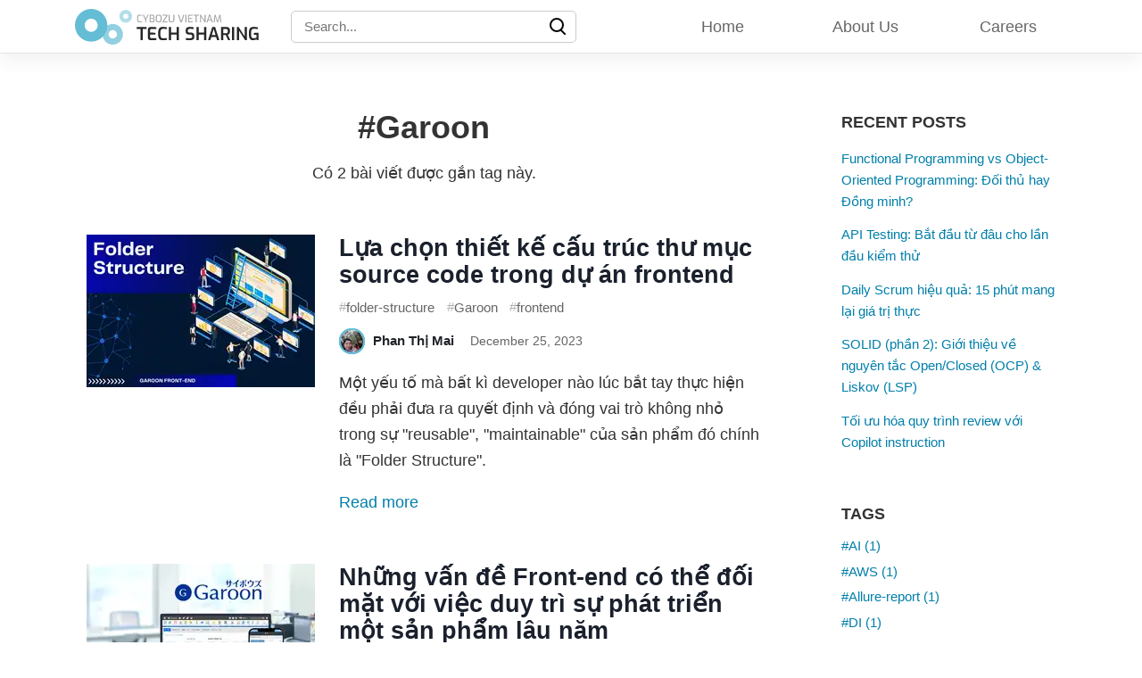

--- FILE ---
content_type: text/html; charset=UTF-8
request_url: https://tech.cybozu.vn/tags/garoon/
body_size: 15785
content:
<!DOCTYPE html><html lang="vi"><head><meta charSet="utf-8"/><meta http-equiv="x-ua-compatible" content="ie=edge"/><meta name="viewport" content="width=device-width, initial-scale=1, shrink-to-fit=no"/><style id="typography.js">html{font-family:sans-serif;-ms-text-size-adjust:100%;-webkit-text-size-adjust:100%}body{margin:0}article,aside,details,figcaption,figure,footer,header,main,menu,nav,section,summary{display:block}audio,canvas,progress,video{display:inline-block}audio:not([controls]){display:none;height:0}progress{vertical-align:baseline}[hidden],template{display:none}a{background-color:transparent;}a:active,a:hover{outline-width:0}abbr[title]{border-bottom:none;text-decoration:underline;text-decoration:underline dotted}b,strong{font-weight:inherit;font-weight:bolder}dfn{font-style:italic}h1{font-size:2em;margin:.67em 0}mark{background-color:#ff0;color:#000}small{font-size:80%}sub,sup{font-size:75%;line-height:0;position:relative;vertical-align:baseline}sub{bottom:-.25em}sup{top:-.5em}img{border-style:none}svg:not(:root){overflow:hidden}code,kbd,pre,samp{font-family:monospace,monospace;font-size:1em}figure{margin:1em 40px}hr{box-sizing:content-box;height:0;overflow:visible}button,input,optgroup,select,textarea{font:inherit;margin:0}optgroup{font-weight:700}button,input{overflow:visible}button,select{text-transform:none}[type=reset],[type=submit],button,html [type=button]{-webkit-appearance:button}[type=button]::-moz-focus-inner,[type=reset]::-moz-focus-inner,[type=submit]::-moz-focus-inner,button::-moz-focus-inner{border-style:none;padding:0}[type=button]:-moz-focusring,[type=reset]:-moz-focusring,[type=submit]:-moz-focusring,button:-moz-focusring{outline:1px dotted ButtonText}fieldset{border:1px solid silver;margin:0 2px;padding:.35em .625em .75em}legend{box-sizing:border-box;color:inherit;display:table;max-width:100%;padding:0;white-space:normal}textarea{overflow:auto}[type=checkbox],[type=radio]{box-sizing:border-box;padding:0}[type=number]::-webkit-inner-spin-button,[type=number]::-webkit-outer-spin-button{height:auto}[type=search]{-webkit-appearance:textfield;outline-offset:-2px}[type=search]::-webkit-search-cancel-button,[type=search]::-webkit-search-decoration{-webkit-appearance:none}::-webkit-input-placeholder{color:inherit;opacity:.54}::-webkit-file-upload-button{-webkit-appearance:button;font:inherit}html{font:112.5%/1.63 -apple-system,'BlinkMacSystemFont','Segoe UI','Roboto','Helvetica Neue','Arial','Noto Sans',sans-serif,'Apple Color Emoji','Segoe UI Emoji','Segoe UI Symbol','Noto Color Emoji';box-sizing:border-box;overflow-y:scroll;}*{box-sizing:inherit;}*:before{box-sizing:inherit;}*:after{box-sizing:inherit;}body{color:hsla(0,0%,0%,0.8);font-family:-apple-system,'BlinkMacSystemFont','Segoe UI','Roboto','Helvetica Neue','Arial','Noto Sans',sans-serif,'Apple Color Emoji','Segoe UI Emoji','Segoe UI Symbol','Noto Color Emoji';font-weight:normal;word-wrap:break-word;font-kerning:normal;-moz-font-feature-settings:"kern", "liga", "clig", "calt";-ms-font-feature-settings:"kern", "liga", "clig", "calt";-webkit-font-feature-settings:"kern", "liga", "clig", "calt";font-feature-settings:"kern", "liga", "clig", "calt";}img{max-width:100%;margin-left:0;margin-right:0;margin-top:0;padding-bottom:0;padding-left:0;padding-right:0;padding-top:0;margin-bottom:1.63rem;}h1{margin-left:0;margin-right:0;margin-top:0;padding-bottom:0;padding-left:0;padding-right:0;padding-top:0;margin-bottom:1.63rem;color:inherit;font-family:-apple-system,'BlinkMacSystemFont','Segoe UI','Roboto','Oxygen','Ubuntu','Cantarell','Fira Sans','Droid Sans','Helvetica Neue',sans-serif;font-weight:bold;text-rendering:optimizeLegibility;font-size:2rem;line-height:1.1;}h2{margin-left:0;margin-right:0;margin-top:0;padding-bottom:0;padding-left:0;padding-right:0;padding-top:0;margin-bottom:1.63rem;color:inherit;font-family:-apple-system,'BlinkMacSystemFont','Segoe UI','Roboto','Oxygen','Ubuntu','Cantarell','Fira Sans','Droid Sans','Helvetica Neue',sans-serif;font-weight:bold;text-rendering:optimizeLegibility;font-size:1.51572rem;line-height:1.1;}h3{margin-left:0;margin-right:0;margin-top:0;padding-bottom:0;padding-left:0;padding-right:0;padding-top:0;margin-bottom:1.63rem;color:inherit;font-family:-apple-system,'BlinkMacSystemFont','Segoe UI','Roboto','Oxygen','Ubuntu','Cantarell','Fira Sans','Droid Sans','Helvetica Neue',sans-serif;font-weight:bold;text-rendering:optimizeLegibility;font-size:1.31951rem;line-height:1.1;}h4{margin-left:0;margin-right:0;margin-top:0;padding-bottom:0;padding-left:0;padding-right:0;padding-top:0;margin-bottom:1.63rem;color:inherit;font-family:-apple-system,'BlinkMacSystemFont','Segoe UI','Roboto','Oxygen','Ubuntu','Cantarell','Fira Sans','Droid Sans','Helvetica Neue',sans-serif;font-weight:bold;text-rendering:optimizeLegibility;font-size:1rem;line-height:1.1;}h5{margin-left:0;margin-right:0;margin-top:0;padding-bottom:0;padding-left:0;padding-right:0;padding-top:0;margin-bottom:1.63rem;color:inherit;font-family:-apple-system,'BlinkMacSystemFont','Segoe UI','Roboto','Oxygen','Ubuntu','Cantarell','Fira Sans','Droid Sans','Helvetica Neue',sans-serif;font-weight:bold;text-rendering:optimizeLegibility;font-size:0.87055rem;line-height:1.1;}h6{margin-left:0;margin-right:0;margin-top:0;padding-bottom:0;padding-left:0;padding-right:0;padding-top:0;margin-bottom:1.63rem;color:inherit;font-family:-apple-system,'BlinkMacSystemFont','Segoe UI','Roboto','Oxygen','Ubuntu','Cantarell','Fira Sans','Droid Sans','Helvetica Neue',sans-serif;font-weight:bold;text-rendering:optimizeLegibility;font-size:0.81225rem;line-height:1.1;}hgroup{margin-left:0;margin-right:0;margin-top:0;padding-bottom:0;padding-left:0;padding-right:0;padding-top:0;margin-bottom:1.63rem;}ul{margin-left:1.63rem;margin-right:0;margin-top:0;padding-bottom:0;padding-left:0;padding-right:0;padding-top:0;margin-bottom:1.63rem;list-style-position:outside;list-style-image:none;}ol{margin-left:1.63rem;margin-right:0;margin-top:0;padding-bottom:0;padding-left:0;padding-right:0;padding-top:0;margin-bottom:1.63rem;list-style-position:outside;list-style-image:none;}dl{margin-left:0;margin-right:0;margin-top:0;padding-bottom:0;padding-left:0;padding-right:0;padding-top:0;margin-bottom:1.63rem;}dd{margin-left:0;margin-right:0;margin-top:0;padding-bottom:0;padding-left:0;padding-right:0;padding-top:0;margin-bottom:1.63rem;}p{margin-left:0;margin-right:0;margin-top:0;padding-bottom:0;padding-left:0;padding-right:0;padding-top:0;margin-bottom:1.63rem;}figure{margin-left:0;margin-right:0;margin-top:0;padding-bottom:0;padding-left:0;padding-right:0;padding-top:0;margin-bottom:1.63rem;}pre{margin-left:0;margin-right:0;margin-top:0;padding-bottom:0;padding-left:0;padding-right:0;padding-top:0;margin-bottom:1.63rem;font-size:0.85rem;line-height:1.63rem;}table{margin-left:0;margin-right:0;margin-top:0;padding-bottom:0;padding-left:0;padding-right:0;padding-top:0;margin-bottom:1.63rem;font-size:1rem;line-height:1.63rem;border-collapse:collapse;width:100%;}fieldset{margin-left:0;margin-right:0;margin-top:0;padding-bottom:0;padding-left:0;padding-right:0;padding-top:0;margin-bottom:1.63rem;}blockquote{margin-left:1.63rem;margin-right:1.63rem;margin-top:0;padding-bottom:0;padding-left:0;padding-right:0;padding-top:0;margin-bottom:1.63rem;}form{margin-left:0;margin-right:0;margin-top:0;padding-bottom:0;padding-left:0;padding-right:0;padding-top:0;margin-bottom:1.63rem;}noscript{margin-left:0;margin-right:0;margin-top:0;padding-bottom:0;padding-left:0;padding-right:0;padding-top:0;margin-bottom:1.63rem;}iframe{margin-left:0;margin-right:0;margin-top:0;padding-bottom:0;padding-left:0;padding-right:0;padding-top:0;margin-bottom:1.63rem;}hr{margin-left:0;margin-right:0;margin-top:0;padding-bottom:0;padding-left:0;padding-right:0;padding-top:0;margin-bottom:calc(1.63rem - 1px);background:hsla(0,0%,0%,0.2);border:none;height:1px;}address{margin-left:0;margin-right:0;margin-top:0;padding-bottom:0;padding-left:0;padding-right:0;padding-top:0;margin-bottom:1.63rem;}b{font-weight:bold;}strong{font-weight:bold;}dt{font-weight:bold;}th{font-weight:bold;}li{margin-bottom:calc(1.63rem / 2);}ol li{padding-left:0;}ul li{padding-left:0;}li > ol{margin-left:1.63rem;margin-bottom:calc(1.63rem / 2);margin-top:calc(1.63rem / 2);}li > ul{margin-left:1.63rem;margin-bottom:calc(1.63rem / 2);margin-top:calc(1.63rem / 2);}blockquote *:last-child{margin-bottom:0;}li *:last-child{margin-bottom:0;}p *:last-child{margin-bottom:0;}li > p{margin-bottom:calc(1.63rem / 2);}code{font-size:0.85rem;line-height:1.63rem;}kbd{font-size:0.85rem;line-height:1.63rem;}samp{font-size:0.85rem;line-height:1.63rem;}abbr{border-bottom:1px dotted hsla(0,0%,0%,0.5);cursor:help;}acronym{border-bottom:1px dotted hsla(0,0%,0%,0.5);cursor:help;}abbr[title]{border-bottom:1px dotted hsla(0,0%,0%,0.5);cursor:help;text-decoration:none;}thead{text-align:left;}td,th{text-align:left;border-bottom:1px solid hsla(0,0%,0%,0.12);font-feature-settings:"tnum";-moz-font-feature-settings:"tnum";-ms-font-feature-settings:"tnum";-webkit-font-feature-settings:"tnum";padding-left:1.08667rem;padding-right:1.08667rem;padding-top:0.815rem;padding-bottom:calc(0.815rem - 1px);}th:first-child,td:first-child{padding-left:0;}th:last-child,td:last-child{padding-right:0;}</style><meta name="generator" content="Gatsby 5.13.4"/><meta name="theme-color" content="#663399"/><meta data-react-helmet="true" name="description" content="This is a technical blog provided by engineers of Cybozu Vietnam Co., Ltd."/><meta data-react-helmet="true" name="image" content="https://tech.cybozu.vn/img/seo-image.png"/><meta data-react-helmet="true" property="og:url" content="https://tech.cybozu.vn/tags/garoon/"/><meta data-react-helmet="true" property="og:title" content="Garoon"/><meta data-react-helmet="true" property="og:description" content="This is a technical blog provided by engineers of Cybozu Vietnam Co., Ltd."/><meta data-react-helmet="true" property="og:image" content="https://tech.cybozu.vn/img/seo-image.png"/><meta data-react-helmet="true" name="twitter:card" content="summary_large_image"/><meta data-react-helmet="true" name="twitter:title" content="Garoon"/><meta data-react-helmet="true" name="twitter:description" content="This is a technical blog provided by engineers of Cybozu Vietnam Co., Ltd."/><meta data-react-helmet="true" name="twitter:image" content="https://tech.cybozu.vn/img/seo-image.png"/><style data-href="/styles.615f5d3e642f6e64e8d6.css" data-identity="gatsby-global-css">.gatsby-code-button-container{display:flex;justify-content:flex-end;pointer-events:none;position:relative;top:28px;touch-action:none;z-index:100}.gatsby-code-button{cursor:pointer;pointer-events:auto}.gatsby-code-button:after{background-color:#000;color:#fff;content:attr(data-tooltip);display:none;font-size:16px;padding:5px;position:absolute;visibility:hidden;white-space:nowrap}.gatsby-code-button[data-tooltip]:after{right:0;top:26px}.gatsby-code-button[data-tooltip]:focus:after,.gatsby-code-button[data-tooltip]:hover:after{display:block;visibility:visible;z-index:200}.gatsby-code-button-toaster{align-items:center;bottom:0;display:flex;height:100vh;justify-content:center;left:0;pointer-events:none;position:fixed;right:0;top:0;width:100vw;z-index:500}.gatsby-code-button-toaster-text{animation:animation 3s cubic-bezier(.98,.01,.53,.47);background-color:#000;border-radius:2px;color:#fff;font-family:monospace;font-size:24px;letter-spacing:-1px;margin:0 15px;max-width:850px;opacity:0;padding:20px;text-align:center;width:100%}.gatsby-code-button-buffer{opacity:0;position:fixed;top:-9999px}@keyframes animation{0%,50%{opacity:1}50%,to{opacity:0}}code[class*=language-],pre[class*=language-]{word-wrap:normal;background:#2f2f2f;color:#eee;font-family:Roboto Mono,monospace;font-size:1em;-webkit-hyphens:none;hyphens:none;line-height:1.5em;tab-size:4;text-align:left;white-space:pre;word-break:normal;word-spacing:normal}code[class*=language-] ::selection,code[class*=language-]::selection,pre[class*=language-] ::selection,pre[class*=language-]::selection{background:#363636}:not(pre)>code[class*=language-]{border-radius:.2em;padding:.1em;white-space:normal}pre[class*=language-]{margin:.5em 0;overflow:auto;padding:1.25em 1em;position:relative}.language-css>code,.language-sass>code,.language-scss>code{color:#fd9170}[class*=language-] .namespace{opacity:.7}.token.atrule{color:#c792ea}.token.attr-name{color:#ffcb6b}.token.attr-value,.token.attribute{color:#a5e844}.token.boolean{color:#c792ea}.token.builtin{color:#ffcb6b}.token.cdata,.token.char{color:#80cbc4}.token.class{color:#ffcb6b}.token.class-name{color:#f2ff00}.token.comment{color:#616161}.token.constant{color:#c792ea}.token.deleted{color:#f66}.token.doctype{color:#616161}.token.entity{color:#f66}.token.function{color:#c792ea}.token.hexcode{color:#f2ff00}.token.id,.token.important{color:#c792ea;font-weight:700}.token.inserted{color:#80cbc4}.token.keyword{color:#c792ea}.token.number{color:#fd9170}.token.operator{color:#89ddff}.token.prolog{color:#616161}.token.property{color:#80cbc4}.token.pseudo-class,.token.pseudo-element{color:#a5e844}.token.punctuation{color:#89ddff}.token.regex{color:#f2ff00}.token.selector{color:#f66}.token.string{color:#a5e844}.token.symbol{color:#c792ea}.token.tag{color:#f66}.token.unit{color:#fd9170}.token.url,.token.variable{color:#f66}code[class*=language-]{font-family:SF Mono,SFMono-Regular,Consolas,Liberation Mono,Menlo,Courier,monospace;font-size:90%}:not(pre)>code[class=language-text]{background-color:#0000001a;color:#000c;padding:.25em!important}:not(pre)>code[class=language-text]::selection{background:Highlight}.gatsby-code-button-container{right:8px;top:46px}.gatsby-code-button-icon{display:none}.gatsby-code-button:after{content:none}.copy-code-button{background:#454545;border:0;border-radius:3px;color:#fff;cursor:pointer;display:inline-block;font-size:12px;outline:none;padding:4px 8px}.copy-code-button:hover{background:#545454;transition:all .25s ease}</style><style type="text/css">
    .anchor.before {
      position: absolute;
      top: 0;
      left: 0;
      transform: translateX(-100%);
      padding-right: 4px;
    }
    .anchor.after {
      display: inline-block;
      padding-left: 4px;
    }
    h1 .anchor svg,
    h2 .anchor svg,
    h3 .anchor svg,
    h4 .anchor svg,
    h5 .anchor svg,
    h6 .anchor svg {
      visibility: hidden;
    }
    h1:hover .anchor svg,
    h2:hover .anchor svg,
    h3:hover .anchor svg,
    h4:hover .anchor svg,
    h5:hover .anchor svg,
    h6:hover .anchor svg,
    h1 .anchor:focus svg,
    h2 .anchor:focus svg,
    h3 .anchor:focus svg,
    h4 .anchor:focus svg,
    h5 .anchor:focus svg,
    h6 .anchor:focus svg {
      visibility: visible;
    }
  </style><script>
    document.addEventListener("DOMContentLoaded", function(event) {
      var hash = window.decodeURI(location.hash.replace('#', ''))
      if (hash !== '') {
        var element = document.getElementById(hash)
        if (element) {
          var scrollTop = window.pageYOffset || document.documentElement.scrollTop || document.body.scrollTop
          var clientTop = document.documentElement.clientTop || document.body.clientTop || 0
          var offset = element.getBoundingClientRect().top + scrollTop - clientTop
          // Wait for the browser to finish rendering before scrolling.
          setTimeout((function() {
            window.scrollTo(0, offset - 0)
          }), 0)
        }
      }
    })
  </script><style>.gatsby-image-wrapper{position:relative;overflow:hidden}.gatsby-image-wrapper picture.object-fit-polyfill{position:static!important}.gatsby-image-wrapper img{bottom:0;height:100%;left:0;margin:0;max-width:none;padding:0;position:absolute;right:0;top:0;width:100%;object-fit:cover}.gatsby-image-wrapper [data-main-image]{opacity:0;transform:translateZ(0);transition:opacity .25s linear;will-change:opacity}.gatsby-image-wrapper-constrained{display:inline-block;vertical-align:top}</style><noscript><style>.gatsby-image-wrapper noscript [data-main-image]{opacity:1!important}.gatsby-image-wrapper [data-placeholder-image]{opacity:0!important}</style></noscript><script type="module">const e="undefined"!=typeof HTMLImageElement&&"loading"in HTMLImageElement.prototype;e&&document.body.addEventListener("load",(function(e){const t=e.target;if(void 0===t.dataset.mainImage)return;if(void 0===t.dataset.gatsbyImageSsr)return;let a=null,n=t;for(;null===a&&n;)void 0!==n.parentNode.dataset.gatsbyImageWrapper&&(a=n.parentNode),n=n.parentNode;const o=a.querySelector("[data-placeholder-image]"),r=new Image;r.src=t.currentSrc,r.decode().catch((()=>{})).then((()=>{t.style.opacity=1,o&&(o.style.opacity=0,o.style.transition="opacity 500ms linear")}))}),!0);</script><link rel="preconnect" href="https://www.googletagmanager.com"/><link rel="dns-prefetch" href="https://www.googletagmanager.com"/><link rel="icon" href="/favicon-32x32.png?v=90a34268d599854493c3a67ffe088f3e" type="image/png"/><link rel="manifest" href="/manifest.webmanifest" crossorigin="anonymous"/><link rel="apple-touch-icon" sizes="48x48" href="/icons/icon-48x48.png?v=90a34268d599854493c3a67ffe088f3e"/><link rel="apple-touch-icon" sizes="72x72" href="/icons/icon-72x72.png?v=90a34268d599854493c3a67ffe088f3e"/><link rel="apple-touch-icon" sizes="96x96" href="/icons/icon-96x96.png?v=90a34268d599854493c3a67ffe088f3e"/><link rel="apple-touch-icon" sizes="144x144" href="/icons/icon-144x144.png?v=90a34268d599854493c3a67ffe088f3e"/><link rel="apple-touch-icon" sizes="192x192" href="/icons/icon-192x192.png?v=90a34268d599854493c3a67ffe088f3e"/><link rel="apple-touch-icon" sizes="256x256" href="/icons/icon-256x256.png?v=90a34268d599854493c3a67ffe088f3e"/><link rel="apple-touch-icon" sizes="384x384" href="/icons/icon-384x384.png?v=90a34268d599854493c3a67ffe088f3e"/><link rel="apple-touch-icon" sizes="512x512" href="/icons/icon-512x512.png?v=90a34268d599854493c3a67ffe088f3e"/><title data-react-helmet="true">Garoon | Cybozu Vietnam Tech Sharing</title><link data-react-helmet="true" rel="canonical" href="https://tech.cybozu.vn/tags/garoon/"/><style data-styled="" data-styled-version="6.1.11">:root{--layout-width:1140px;--color-primary:#007faa;--color-text:#2e353f;--color-text-light:#4f5969;--color-heading:#1a202c;--color-heading-black:black;--color-accent:#d1dce5;--radius:5px;--headerHeight:60px;--link-color:#202428;--link-color-hover:var(--color-primary);--tag-color:#656565;--tag-color-hover:#08090a;--maxWidth-none:"none";--maxWidth-xs:20rem;--maxWidth-sm:24rem;--maxWidth-md:28rem;--maxWidth-lg:32rem;--maxWidth-xl:36rem;--maxWidth-2xl:42rem;--maxWidth-3xl:48rem;--maxWidth-4xl:56rem;--maxWidth-5xl:64rem;--maxWidth-full:"100%";--maxWidth-wrapper:64rem;--spacing-px:"1px";--spacing-0:0;--spacing-1:0.25rem;--spacing-2:0.5rem;--spacing-3:0.75rem;--spacing-4:1rem;--spacing-5:1.25rem;--spacing-6:1.5rem;--spacing-8:2rem;--spacing-10:2.5rem;--spacing-12:3rem;--spacing-16:4rem;--spacing-20:5rem;--spacing-24:6rem;--spacing-32:8rem;--fontWeight-normal:400;--fontWeight-medium:500;--fontWeight-semibold:600;--fontWeight-bold:700;--fontWeight-extrabold:800;--fontWeight-black:900;--fontSize-root:16px;--lineHeight-none:1;--lineHeight-tight:1.1;--lineHeight-normal:1.5;--lineHeight-relaxed:1.625;--fontSize-0:0.833rem;--fontSize-1:1rem;--fontSize-2:1.2rem;--fontSize-3:1.44rem;--fontSize-4:1.728rem;--fontSize-5:2.074rem;--fontSize-6:2.488rem;--fontSize-7:2.986rem;}/*!sc*/
html{-webkit-font-smoothing:antialiased;-moz-osx-font-smoothing:grayscale;}/*!sc*/
h1>a,h2>a,h3>a,h4>a,h5>a,h6>a{color:var(--color-heading);}/*!sc*/
a{color:var(--color-primary);text-decoration:none;}/*!sc*/
blockquote{margin-left:0;padding:var(--spacing-0) var(--spacing-0) var(--spacing-0) var(--spacing-4);border-left:var(--spacing-1) solid var(--color-primary);font-style:italic;color:var(--color-text-light);}/*!sc*/
.gatsby-highlight{margin-bottom:1.63rem;}/*!sc*/
:target::before{content:"";display:block;height:var(--headerHeight);margin:calc(-1 * var(--headerHeight)) 0 0;}/*!sc*/
data-styled.g1[id="sc-global-kOjauO1"]{content:"sc-global-kOjauO1,"}/*!sc*/
.cuVkWu{display:inline-flex;justify-content:space-between;align-items:center;border:1px solid #ccc;border-radius:5px;padding:0 var(--spacing-3);width:100%;height:36px;}/*!sc*/
data-styled.g2[id="SearchBox__SearchBar-sc-1at3ybh-0"]{content:"cuVkWu,"}/*!sc*/
.gOyRHT{background:transparent;border:none;padding:0;width:100%;outline:none;font-size:var(--fontSize-0);}/*!sc*/
data-styled.g3[id="SearchBox__SearchInput-sc-1at3ybh-1"]{content:"gOyRHT,"}/*!sc*/
.hurNWp{margin-left:10px;display:flex;justify-content:center;align-items:center;background:transparent;border:none;padding:0;}/*!sc*/
data-styled.g4[id="SearchBox__SearchButton-sc-1at3ybh-2"]{content:"hurNWp,"}/*!sc*/
.bbEFQm{box-sizing:border-box;position:relative;display:block;transform:scale(var(--ggs,1));width:16px;height:16px;border:2px solid;border-radius:100%;margin-left:-4px;margin-top:-4px;cursor:pointer;}/*!sc*/
.bbEFQm:after{content:'';display:block;box-sizing:border-box;position:absolute;border-radius:3px;width:2px;height:8px;background:currentColor;transform:rotate(-45deg);top:10px;left:12px;}/*!sc*/
data-styled.g5[id="SearchBox__SearchIcon-sc-1at3ybh-3"]{content:"bbEFQm,"}/*!sc*/
.bzeFLY{position:fixed;z-index:999;top:0;left:0;right:0;height:var(--headerHeight);box-shadow:0 0.5rem 1rem rgb(0 0 0 / 5%),inset 0 -1px 0 rgb(0 0 0 / 10%);background:#fff;}/*!sc*/
data-styled.g7[id="Header__Wrapper-sc-11r2vsr-0"]{content:"bzeFLY,"}/*!sc*/
.jgGosi{display:grid;grid-template-columns:256px 320px auto;height:100%;align-items:center;max-width:var(--layout-width);margin:auto;}/*!sc*/
@media screen and (max-width:1060px){.jgGosi{grid-template-columns:256px auto!important;}}/*!sc*/
data-styled.g8[id="Header__HeaderContainer-sc-11r2vsr-1"]{content:"jgGosi,"}/*!sc*/
.fSMIrA{grid-template-columns:256px 320px auto;}/*!sc*/
data-styled.g9[id="Header__HeaderContainerCommon-sc-11r2vsr-2"]{content:"fSMIrA,"}/*!sc*/
.elWBOK{display:block;height:40px;}/*!sc*/
.elWBOK img{margin:0 0 0 var(--spacing-3);height:100%;}/*!sc*/
data-styled.g10[id="Header__Logo-sc-11r2vsr-3"]{content:"elWBOK,"}/*!sc*/
.kSGJIa{display:none;text-align:center;white-space:nowrap;}/*!sc*/
.kSGJIa a{color:#0009;}/*!sc*/
.kSGJIa a:hover{color:#000;}/*!sc*/
@media screen and (min-width:670px){.kSGJIa{display:inline-block;width:110px;}}/*!sc*/
@media (min-width:992px){.kSGJIa{width:160px;}}/*!sc*/
data-styled.g11[id="Header__NavItem-sc-11r2vsr-4"]{content:"kSGJIa,"}/*!sc*/
.eoOaVK{display:none;width:80px;}/*!sc*/
@media screen and (max-width:1060px){.eoOaVK{display:inline-flex;justify-content:center;}}/*!sc*/
data-styled.g12[id="Header__NavItemSearch-sc-11r2vsr-5"]{content:"eoOaVK,"}/*!sc*/
.drzgFu{display:flex;flex-flow:row;justify-content:flex-end;flex-wrap:nowrap;}/*!sc*/
data-styled.g13[id="Header__NavWrapper-sc-11r2vsr-6"]{content:"drzgFu,"}/*!sc*/
.dvaGHu{margin:0;}/*!sc*/
@media screen and (max-width:1060px){.dvaGHu{display:none;}}/*!sc*/
data-styled.g14[id="Header__SearchForm-sc-11r2vsr-7"]{content:"dvaGHu,"}/*!sc*/
.kczbJK{display:inline-block;vertical-align:middle;overflow:hidden;}/*!sc*/
data-styled.g15[id="StyledIconBase-sc-ea9ulj-0"]{content:"kczbJK,"}/*!sc*/
.iWcsOz{margin-top:var(--spacing-4);padding:var(--spacing-8);background:#31424e;color:#fff;font-size:var(--fontSize-0);}/*!sc*/
data-styled.g16[id="Footer__Wrapper-sc-43hz5p-0"]{content:"iWcsOz,"}/*!sc*/
.kdtBar{max-width:var(--layout-width);margin:auto;}/*!sc*/
@media (min-width:768px){.kdtBar{display:grid;grid-template-columns:1fr 1fr 1fr;gap:var(--spacing-8);}}/*!sc*/
data-styled.g17[id="Footer__Inner-sc-43hz5p-1"]{content:"kdtBar,"}/*!sc*/
.YLLOm{color:#fff;margin-top:var(--spacing-8);margin-bottom:var(--spacing-4);font-size:var(--fontSize-1);}/*!sc*/
data-styled.g19[id="Footer__Title-sc-43hz5p-3"]{content:"YLLOm,"}/*!sc*/
.jTMAbv{list-style-type:none;margin:var(--spacing-4) 0;}/*!sc*/
data-styled.g20[id="Footer__List-sc-43hz5p-4"]{content:"jTMAbv,"}/*!sc*/
.fiXnQU{margin-bottom:var(--spacing-2);}/*!sc*/
.fiXnQU .StyledIconBase-sc-ea9ulj-0{width:2rem;}/*!sc*/
data-styled.g21[id="Footer__ListItem-sc-43hz5p-5"]{content:"fiXnQU,"}/*!sc*/
.iJwVju{color:#fff;text-decoration:none;opacity:0.7;}/*!sc*/
.iJwVju:hover{opacity:1;}/*!sc*/
data-styled.g22[id="Footer__Link-sc-43hz5p-6"]{content:"iJwVju,"}/*!sc*/
.jDKoPc{grid-column:1/4;text-align:center;opacity:0.7;}/*!sc*/
data-styled.g23[id="Footer__Copyright-sc-43hz5p-7"]{content:"jDKoPc,"}/*!sc*/
.hBDjoN{margin:0 auto;margin-top:var(--headerHeight);padding:var(--spacing-3);}/*!sc*/
@media (min-width:768px){.hBDjoN{padding:var(--spacing-6);}}/*!sc*/
@media (min-width:992px){.hBDjoN{max-width:var(--layout-width);display:grid;grid-template-columns:auto 240px;gap:var(--spacing-20);}}/*!sc*/
.hBDjoN main,.hBDjoN aside{padding-top:var(--spacing-8);}/*!sc*/
data-styled.g24[id="Container-sc-1a2o88l-0"]{content:"hBDjoN,"}/*!sc*/
.gMLlKv{margin-bottom:var(--spacing-12);}/*!sc*/
.gMLlKv a{text-decoration:none;}/*!sc*/
.gMLlKv a:hover{color:#0f5373;}/*!sc*/
data-styled.g25[id="List__Wrapper-sc-b0wqts-0"]{content:"gMLlKv,"}/*!sc*/
.ggvlAn{font-size:var(--fontSize-1);font-weight:bold;text-transform:uppercase;}/*!sc*/
data-styled.g26[id="List__Header-sc-b0wqts-1"]{content:"ggvlAn,"}/*!sc*/
.eLeqlU{margin:0;list-style-type:none;}/*!sc*/
data-styled.g27[id="List__Group-sc-b0wqts-2"]{content:"eLeqlU,"}/*!sc*/
.eccnDA{margin:var(--spacing-3) 0;font-size:85%;}/*!sc*/
data-styled.g28[id="List__Item-sc-b0wqts-3"]{content:"eccnDA,"}/*!sc*/
.lpawoC{line-height:1;}/*!sc*/
data-styled.g29[id="TagsGroup__Tag-sc-1eisr34-0"]{content:"lpawoC,"}/*!sc*/
.ghyHbR{border-radius:var(--radius);background:#fff;}/*!sc*/
data-styled.g30[id="Card-sc-o10rr4-0"]{content:"ghyHbR,"}/*!sc*/
.lcliYI{margin-bottom:var(--spacing-3);margin-left:calc(var(--spacing-1) * -1);line-height:1.25;}/*!sc*/
data-styled.g31[id="PostTags__Wrapper-sc-1pkyvc-0"]{content:"lcliYI,"}/*!sc*/
.dPComI{opacity:0.5;}/*!sc*/
data-styled.g32[id="PostTags__Prefix-sc-1pkyvc-1"]{content:"dPComI,"}/*!sc*/
.jjDCPV{white-space:nowrap;color:var(--tag-color);padding:var(--spacing-1);margin-right:var(--spacing-1);font-size:var(--fontSize-0);text-decoration:none;}/*!sc*/
.jjDCPV:hover{color:var(--tag-color-hover);}/*!sc*/
data-styled.g33[id="PostTags__Tag-sc-1pkyvc-2"]{content:"jjDCPV,"}/*!sc*/
.ghLRQl{width:2.5rem;height:2.5rem;display:inline-block;}/*!sc*/
.ghLRQl img{width:100%;height:100%;border:2px solid #63bed4;border-radius:50%;margin:0;}/*!sc*/
data-styled.g34[id="Avatar__StyledAvatar-sc-1vwcmnp-0"]{content:"ghLRQl,"}/*!sc*/
.bOKfSZ{display:flex;align-items:center;text-decoration:none;margin-right:var(--spacing-4);color:var(--link-color);}/*!sc*/
.bOKfSZ:hover{color:var(--link-color-hover);}/*!sc*/
data-styled.g35[id="PostAuthor__Wrapper-sc-16zojz-0"]{content:"bOKfSZ,"}/*!sc*/
.fhJykT{margin-left:var(--spacing-2);font-weight:bold;}/*!sc*/
data-styled.g36[id="PostAuthor__DisplayName-sc-16zojz-1"]{content:"fhJykT,"}/*!sc*/
.cbSwmt{margin-bottom:var(--spacing-2);}/*!sc*/
.cbSwmt .Avatar__StyledAvatar-sc-1vwcmnp-0{width:1.63rem;height:1.63rem;}/*!sc*/
.cbSwmt .PostAuthor__DisplayName-sc-16zojz-1{font-size:var(--fontSize-0);}/*!sc*/
data-styled.g37[id="PostStoryHeader__Wrapper-sc-1eowx5q-0"]{content:"cbSwmt,"}/*!sc*/
.jNUoMW{margin:0 0 var(--spacing-2) 0;}/*!sc*/
.jNUoMW a:hover{color:var(--link-color-hover);}/*!sc*/
data-styled.g38[id="PostStoryHeader__Header-sc-1eowx5q-1"]{content:"jNUoMW,"}/*!sc*/
.gTPyNs{display:flex;align-items:center;color:#656565;}/*!sc*/
data-styled.g39[id="PostStoryHeader__Subheader-sc-1eowx5q-2"]{content:"gTPyNs,"}/*!sc*/
.fPViEK a{text-decoration:none;}/*!sc*/
@media (min-width:768px){.fPViEK{padding-left:var(--spacing-6);}}/*!sc*/
data-styled.g40[id="PostStory__Content-sc-6t36jx-0"]{content:"fPViEK,"}/*!sc*/
.jDRqYj{display:inline-block;width:100%;margin-bottom:var(--spacing-2)!important;}/*!sc*/
.jDRqYj img{width:100%;height:100%;object-fit:cover;}/*!sc*/
.jDRqYj .img-thumbnail{display:none;}/*!sc*/
@media (min-width:768px){.jDRqYj{width:256px;height:170px;}.jDRqYj .img-fluid{display:none;}.jDRqYj .img-thumbnail{display:block;}}/*!sc*/
data-styled.g41[id="PostStory__Cover-sc-6t36jx-1"]{content:"jDRqYj,"}/*!sc*/
.bGqOxI{margin-bottom:var(--spacing-12);}/*!sc*/
.bGqOxI article{margin:var(--spacing-4) 0;}/*!sc*/
.bGqOxI article p{margin:var(--spacing-4) 0;}/*!sc*/
@media (min-width:768px){.bGqOxI article{display:flex;}}/*!sc*/
data-styled.g42[id="PostStory__Wrapper-sc-6t36jx-2"]{content:"bGqOxI,"}/*!sc*/
.gahhYQ{list-style:none;margin:0;}/*!sc*/
data-styled.g43[id="PostList__List-sc-2t4rel-0"]{content:"gahhYQ,"}/*!sc*/
.gjHHdQ{margin-bottom:var(--spacing-12);text-align:center;}/*!sc*/
.gjHHdQ h1{margin-bottom:var(--spacing-4);font-weight:800;}/*!sc*/
data-styled.g46[id="PageHeader-sc-66vz01-0"]{content:"gjHHdQ,"}/*!sc*/
</style><link rel="alternate" type="application/rss+xml" title="Cybozu Vietnam Tech Sharing" href="/rss.xml"/><script>window.dataLayer = window.dataLayer || [];window.dataLayer.push({"platform":"gatsby"}); (function(w,d,s,l,i){w[l]=w[l]||[];w[l].push({'gtm.start': new Date().getTime(),event:'gtm.js'});var f=d.getElementsByTagName(s)[0], j=d.createElement(s),dl=l!='dataLayer'?'&l='+l:'';j.async=true;j.src= 'https://www.googletagmanager.com/gtm.js?id='+i+dl+'';f.parentNode.insertBefore(j,f); })(window,document,'script','dataLayer', 'GTM-NLZGR5G');</script></head><body><noscript><iframe src="https://www.googletagmanager.com/ns.html?id=GTM-NLZGR5G" height="0" width="0" style="display: none; visibility: hidden" aria-hidden="true"></iframe></noscript><div id="___gatsby"><div style="outline:none" tabindex="-1" id="gatsby-focus-wrapper"><div><header class="Header__Wrapper-sc-11r2vsr-0 bzeFLY"><div class="Header__HeaderContainer-sc-11r2vsr-1 Header__HeaderContainerCommon-sc-11r2vsr-2 jgGosi fSMIrA"><a class="Header__Logo-sc-11r2vsr-3 elWBOK" href="/"><img src="/static/logo-d4d09bb8937c906cc8e7c676f87eb675.svg" alt="Cybozu Vietnam Tech Sharing"/></a><form class="Header__SearchForm-sc-11r2vsr-7 dvaGHu"><span class="SearchBox__SearchBar-sc-1at3ybh-0 cuVkWu SearchBox-sc-1at3ybh-4 esCZOK"><input type="text" placeholder="Search..." class="SearchBox__SearchInput-sc-1at3ybh-1 gOyRHT" value=""/><button type="submit" class="SearchBox__SearchButton-sc-1at3ybh-2 hurNWp"><i class="SearchBox__SearchIcon-sc-1at3ybh-3 bbEFQm"></i></button></span></form><div class="Header__NavWrapper-sc-11r2vsr-6 drzgFu"><nav><span class="Header__NavItem-sc-11r2vsr-4 kSGJIa"><a href="/">Home</a></span><span class="Header__NavItem-sc-11r2vsr-4 kSGJIa"><a href="https://www.cybozu.vn/about-us/">About Us</a></span><span class="Header__NavItem-sc-11r2vsr-4 kSGJIa"><a href="https://www.cybozu.vn/career-opportunities/">Careers</a></span><span class="Header__NavItem-sc-11r2vsr-4 Header__NavItemSearch-sc-11r2vsr-5 kSGJIa eoOaVK"><a title="Search" href="/search/"><i class="SearchBox__SearchIcon-sc-1at3ybh-3 bbEFQm"></i></a></span></nav></div></div></header><div class="Container-sc-1a2o88l-0 hBDjoN"><main><div class="PageHeader-sc-66vz01-0 gjHHdQ"><h1>#<!-- -->Garoon</h1><span>Có <!-- -->2<!-- --> bài viết được gắn tag này.</span></div><ol class="PostList__List-sc-2t4rel-0 gahhYQ"><li class="Card-sc-o10rr4-0 PostStory__Wrapper-sc-6t36jx-2 ghyHbR bGqOxI"><article itemscope="" itemType="http://schema.org/Article"><a href="/lua-chon-thiet-ke-cau-truc-thu-muc-source-code-trong-du-an-frontend-6844d/"><div class="PostStory__Cover-sc-6t36jx-1 jDRqYj"><div data-gatsby-image-wrapper="" class="gatsby-image-wrapper gatsby-image-wrapper-constrained img-fluid"><div style="max-width:940px;display:block"><img alt="" role="presentation" aria-hidden="true" src="data:image/svg+xml;charset=utf-8,%3Csvg%20height=&#x27;627&#x27;%20width=&#x27;940&#x27;%20xmlns=&#x27;http://www.w3.org/2000/svg&#x27;%20version=&#x27;1.1&#x27;%3E%3C/svg%3E" style="max-width:100%;display:block;position:static"/></div><img aria-hidden="true" data-placeholder-image="" style="opacity:1;transition:opacity 500ms linear" decoding="async" src="[data-uri]" alt=""/><picture><source type="image/webp" data-srcset="/static/15bd16971e01adca7f93e705ea56ce67/3e6b6/folderstructure.webp 235w,/static/15bd16971e01adca7f93e705ea56ce67/1bce0/folderstructure.webp 470w,/static/15bd16971e01adca7f93e705ea56ce67/0d4bd/folderstructure.webp 940w" sizes="(min-width: 940px) 940px, 100vw"/><img data-gatsby-image-ssr="" data-main-image="" style="opacity:0" sizes="(min-width: 940px) 940px, 100vw" decoding="async" loading="lazy" data-src="/static/15bd16971e01adca7f93e705ea56ce67/8b4d1/folderstructure.png" data-srcset="/static/15bd16971e01adca7f93e705ea56ce67/938aa/folderstructure.png 235w,/static/15bd16971e01adca7f93e705ea56ce67/02164/folderstructure.png 470w,/static/15bd16971e01adca7f93e705ea56ce67/8b4d1/folderstructure.png 940w" alt="Lựa chọn thiết kế cấu trúc thư mục source code trong dự án frontend"/></picture><noscript><picture><source type="image/webp" srcSet="/static/15bd16971e01adca7f93e705ea56ce67/3e6b6/folderstructure.webp 235w,/static/15bd16971e01adca7f93e705ea56ce67/1bce0/folderstructure.webp 470w,/static/15bd16971e01adca7f93e705ea56ce67/0d4bd/folderstructure.webp 940w" sizes="(min-width: 940px) 940px, 100vw"/><img data-gatsby-image-ssr="" data-main-image="" style="opacity:0" sizes="(min-width: 940px) 940px, 100vw" decoding="async" loading="lazy" src="/static/15bd16971e01adca7f93e705ea56ce67/8b4d1/folderstructure.png" srcSet="/static/15bd16971e01adca7f93e705ea56ce67/938aa/folderstructure.png 235w,/static/15bd16971e01adca7f93e705ea56ce67/02164/folderstructure.png 470w,/static/15bd16971e01adca7f93e705ea56ce67/8b4d1/folderstructure.png 940w" alt="Lựa chọn thiết kế cấu trúc thư mục source code trong dự án frontend"/></picture></noscript><script type="module">const t="undefined"!=typeof HTMLImageElement&&"loading"in HTMLImageElement.prototype;if(t){const t=document.querySelectorAll("img[data-main-image]");for(let e of t){e.dataset.src&&(e.setAttribute("src",e.dataset.src),e.removeAttribute("data-src")),e.dataset.srcset&&(e.setAttribute("srcset",e.dataset.srcset),e.removeAttribute("data-srcset"));const t=e.parentNode.querySelectorAll("source[data-srcset]");for(let e of t)e.setAttribute("srcset",e.dataset.srcset),e.removeAttribute("data-srcset");e.complete&&(e.style.opacity=1,e.parentNode.parentNode.querySelector("[data-placeholder-image]").style.opacity=0)}}</script></div><div data-gatsby-image-wrapper="" class="gatsby-image-wrapper gatsby-image-wrapper-constrained img-thumbnail"><div style="max-width:256px;display:block"><img alt="" role="presentation" aria-hidden="true" src="data:image/svg+xml;charset=utf-8,%3Csvg%20height=&#x27;171&#x27;%20width=&#x27;256&#x27;%20xmlns=&#x27;http://www.w3.org/2000/svg&#x27;%20version=&#x27;1.1&#x27;%3E%3C/svg%3E" style="max-width:100%;display:block;position:static"/></div><img aria-hidden="true" data-placeholder-image="" style="opacity:1;transition:opacity 500ms linear" decoding="async" src="[data-uri]" alt=""/><picture><source type="image/webp" data-srcset="/static/15bd16971e01adca7f93e705ea56ce67/9c754/folderstructure.webp 64w,/static/15bd16971e01adca7f93e705ea56ce67/427e1/folderstructure.webp 128w,/static/15bd16971e01adca7f93e705ea56ce67/344d9/folderstructure.webp 256w,/static/15bd16971e01adca7f93e705ea56ce67/e0e76/folderstructure.webp 512w" sizes="(min-width: 256px) 256px, 100vw"/><img data-gatsby-image-ssr="" data-main-image="" style="opacity:0" sizes="(min-width: 256px) 256px, 100vw" decoding="async" loading="lazy" data-src="/static/15bd16971e01adca7f93e705ea56ce67/78e2e/folderstructure.png" data-srcset="/static/15bd16971e01adca7f93e705ea56ce67/543e8/folderstructure.png 64w,/static/15bd16971e01adca7f93e705ea56ce67/6f4ae/folderstructure.png 128w,/static/15bd16971e01adca7f93e705ea56ce67/78e2e/folderstructure.png 256w,/static/15bd16971e01adca7f93e705ea56ce67/90381/folderstructure.png 512w" alt="Lựa chọn thiết kế cấu trúc thư mục source code trong dự án frontend"/></picture><noscript><picture><source type="image/webp" srcSet="/static/15bd16971e01adca7f93e705ea56ce67/9c754/folderstructure.webp 64w,/static/15bd16971e01adca7f93e705ea56ce67/427e1/folderstructure.webp 128w,/static/15bd16971e01adca7f93e705ea56ce67/344d9/folderstructure.webp 256w,/static/15bd16971e01adca7f93e705ea56ce67/e0e76/folderstructure.webp 512w" sizes="(min-width: 256px) 256px, 100vw"/><img data-gatsby-image-ssr="" data-main-image="" style="opacity:0" sizes="(min-width: 256px) 256px, 100vw" decoding="async" loading="lazy" src="/static/15bd16971e01adca7f93e705ea56ce67/78e2e/folderstructure.png" srcSet="/static/15bd16971e01adca7f93e705ea56ce67/543e8/folderstructure.png 64w,/static/15bd16971e01adca7f93e705ea56ce67/6f4ae/folderstructure.png 128w,/static/15bd16971e01adca7f93e705ea56ce67/78e2e/folderstructure.png 256w,/static/15bd16971e01adca7f93e705ea56ce67/90381/folderstructure.png 512w" alt="Lựa chọn thiết kế cấu trúc thư mục source code trong dự án frontend"/></picture></noscript><script type="module">const t="undefined"!=typeof HTMLImageElement&&"loading"in HTMLImageElement.prototype;if(t){const t=document.querySelectorAll("img[data-main-image]");for(let e of t){e.dataset.src&&(e.setAttribute("src",e.dataset.src),e.removeAttribute("data-src")),e.dataset.srcset&&(e.setAttribute("srcset",e.dataset.srcset),e.removeAttribute("data-srcset"));const t=e.parentNode.querySelectorAll("source[data-srcset]");for(let e of t)e.setAttribute("srcset",e.dataset.srcset),e.removeAttribute("data-srcset");e.complete&&(e.style.opacity=1,e.parentNode.parentNode.querySelector("[data-placeholder-image]").style.opacity=0)}}</script></div></div></a><div class="PostStory__Content-sc-6t36jx-0 fPViEK"><header class="PostStoryHeader__Wrapper-sc-1eowx5q-0 cbSwmt"><h2 class="PostStoryHeader__Header-sc-1eowx5q-1 jNUoMW"><a itemProp="url" href="/lua-chon-thiet-ke-cau-truc-thu-muc-source-code-trong-du-an-frontend-6844d/"><span itemProp="headline">Lựa chọn thiết kế cấu trúc thư mục source code trong dự án frontend</span></a></h2><div class="PostTags__Wrapper-sc-1pkyvc-0 lcliYI"><a class="PostTags__Tag-sc-1pkyvc-2 jjDCPV" href="/tags/folder-structure/"><span class="PostTags__Prefix-sc-1pkyvc-1 dPComI">#</span>folder-structure</a><a aria-current="page" class="PostTags__Tag-sc-1pkyvc-2 jjDCPV" href="/tags/garoon/"><span class="PostTags__Prefix-sc-1pkyvc-1 dPComI">#</span>Garoon</a><a class="PostTags__Tag-sc-1pkyvc-2 jjDCPV" href="/tags/frontend/"><span class="PostTags__Prefix-sc-1pkyvc-1 dPComI">#</span>frontend</a></div><div class="PostStoryHeader__Subheader-sc-1eowx5q-2 gTPyNs"><a class="PostAuthor__Wrapper-sc-16zojz-0 bOKfSZ" href="/author/phan-thi-mai/"><div class="Avatar__StyledAvatar-sc-1vwcmnp-0 ghLRQl"><div data-gatsby-image-wrapper="" class="gatsby-image-wrapper gatsby-image-wrapper-constrained"><div style="max-width:160px;display:block"><img alt="" role="presentation" aria-hidden="true" src="data:image/svg+xml;charset=utf-8,%3Csvg%20height=&#x27;160&#x27;%20width=&#x27;160&#x27;%20xmlns=&#x27;http://www.w3.org/2000/svg&#x27;%20version=&#x27;1.1&#x27;%3E%3C/svg%3E" style="max-width:100%;display:block;position:static"/></div><img aria-hidden="true" data-placeholder-image="" style="opacity:1;transition:opacity 500ms linear" decoding="async" src="[data-uri]" alt=""/><picture><source type="image/webp" data-srcset="/static/d4160108f2d0acdb573edf22ac9700d8/e73fe/img_20180118_084132.webp 40w,/static/d4160108f2d0acdb573edf22ac9700d8/61ca6/img_20180118_084132.webp 80w,/static/d4160108f2d0acdb573edf22ac9700d8/60b4d/img_20180118_084132.webp 160w,/static/d4160108f2d0acdb573edf22ac9700d8/5e011/img_20180118_084132.webp 320w" sizes="(min-width: 160px) 160px, 100vw"/><img data-gatsby-image-ssr="" data-main-image="" style="opacity:0" sizes="(min-width: 160px) 160px, 100vw" decoding="async" loading="lazy" data-src="/static/d4160108f2d0acdb573edf22ac9700d8/41624/img_20180118_084132.jpg" data-srcset="/static/d4160108f2d0acdb573edf22ac9700d8/2f28c/img_20180118_084132.jpg 40w,/static/d4160108f2d0acdb573edf22ac9700d8/499f6/img_20180118_084132.jpg 80w,/static/d4160108f2d0acdb573edf22ac9700d8/41624/img_20180118_084132.jpg 160w,/static/d4160108f2d0acdb573edf22ac9700d8/1b894/img_20180118_084132.jpg 320w" alt="Phan Thị Mai"/></picture><noscript><picture><source type="image/webp" srcSet="/static/d4160108f2d0acdb573edf22ac9700d8/e73fe/img_20180118_084132.webp 40w,/static/d4160108f2d0acdb573edf22ac9700d8/61ca6/img_20180118_084132.webp 80w,/static/d4160108f2d0acdb573edf22ac9700d8/60b4d/img_20180118_084132.webp 160w,/static/d4160108f2d0acdb573edf22ac9700d8/5e011/img_20180118_084132.webp 320w" sizes="(min-width: 160px) 160px, 100vw"/><img data-gatsby-image-ssr="" data-main-image="" style="opacity:0" sizes="(min-width: 160px) 160px, 100vw" decoding="async" loading="lazy" src="/static/d4160108f2d0acdb573edf22ac9700d8/41624/img_20180118_084132.jpg" srcSet="/static/d4160108f2d0acdb573edf22ac9700d8/2f28c/img_20180118_084132.jpg 40w,/static/d4160108f2d0acdb573edf22ac9700d8/499f6/img_20180118_084132.jpg 80w,/static/d4160108f2d0acdb573edf22ac9700d8/41624/img_20180118_084132.jpg 160w,/static/d4160108f2d0acdb573edf22ac9700d8/1b894/img_20180118_084132.jpg 320w" alt="Phan Thị Mai"/></picture></noscript><script type="module">const t="undefined"!=typeof HTMLImageElement&&"loading"in HTMLImageElement.prototype;if(t){const t=document.querySelectorAll("img[data-main-image]");for(let e of t){e.dataset.src&&(e.setAttribute("src",e.dataset.src),e.removeAttribute("data-src")),e.dataset.srcset&&(e.setAttribute("srcset",e.dataset.srcset),e.removeAttribute("data-srcset"));const t=e.parentNode.querySelectorAll("source[data-srcset]");for(let e of t)e.setAttribute("srcset",e.dataset.srcset),e.removeAttribute("data-srcset");e.complete&&(e.style.opacity=1,e.parentNode.parentNode.querySelector("[data-placeholder-image]").style.opacity=0)}}</script></div></div><span class="PostAuthor__DisplayName-sc-16zojz-1 fhJykT">Phan Thị Mai</span></a><small>December 25, 2023</small></div></header><section><p itemProp="description">Một yếu tố mà bất kì developer nào lúc bắt tay thực hiện đều phải đưa ra quyết định và đóng vai trò không nhỏ trong sự "reusable", "maintainable" của sản phẩm đó chính là "Folder Structure".</p></section><a href="/lua-chon-thiet-ke-cau-truc-thu-muc-source-code-trong-du-an-frontend-6844d/">Read more</a></div></article></li><li class="Card-sc-o10rr4-0 PostStory__Wrapper-sc-6t36jx-2 ghyHbR bGqOxI"><article itemscope="" itemType="http://schema.org/Article"><a href="/nhung-van-de-front-end-co-the-doi-mat-voi-viec-duy-tri-su-phat-trien-mot-san-pham-lau-nam-e3033/"><div class="PostStory__Cover-sc-6t36jx-1 jDRqYj"><div data-gatsby-image-wrapper="" class="gatsby-image-wrapper gatsby-image-wrapper-constrained img-fluid"><div style="max-width:1200px;display:block"><img alt="" role="presentation" aria-hidden="true" src="data:image/svg+xml;charset=utf-8,%3Csvg%20height=&#x27;800&#x27;%20width=&#x27;1200&#x27;%20xmlns=&#x27;http://www.w3.org/2000/svg&#x27;%20version=&#x27;1.1&#x27;%3E%3C/svg%3E" style="max-width:100%;display:block;position:static"/></div><img aria-hidden="true" data-placeholder-image="" style="opacity:1;transition:opacity 500ms linear" decoding="async" src="[data-uri]" alt=""/><picture><source type="image/webp" data-srcset="/static/5849dee4185c1dd444d01d1b884451c3/9b21f/garoon.webp 300w,/static/5849dee4185c1dd444d01d1b884451c3/9ff6b/garoon.webp 600w,/static/5849dee4185c1dd444d01d1b884451c3/f2559/garoon.webp 1200w" sizes="(min-width: 1200px) 1200px, 100vw"/><img data-gatsby-image-ssr="" data-main-image="" style="opacity:0" sizes="(min-width: 1200px) 1200px, 100vw" decoding="async" loading="lazy" data-src="/static/5849dee4185c1dd444d01d1b884451c3/ba986/garoon.png" data-srcset="/static/5849dee4185c1dd444d01d1b884451c3/f4be1/garoon.png 300w,/static/5849dee4185c1dd444d01d1b884451c3/b444b/garoon.png 600w,/static/5849dee4185c1dd444d01d1b884451c3/ba986/garoon.png 1200w" alt="Những vấn đề Front-end có thể đối mặt với việc duy trì sự phát triển một sản phẩm lâu năm"/></picture><noscript><picture><source type="image/webp" srcSet="/static/5849dee4185c1dd444d01d1b884451c3/9b21f/garoon.webp 300w,/static/5849dee4185c1dd444d01d1b884451c3/9ff6b/garoon.webp 600w,/static/5849dee4185c1dd444d01d1b884451c3/f2559/garoon.webp 1200w" sizes="(min-width: 1200px) 1200px, 100vw"/><img data-gatsby-image-ssr="" data-main-image="" style="opacity:0" sizes="(min-width: 1200px) 1200px, 100vw" decoding="async" loading="lazy" src="/static/5849dee4185c1dd444d01d1b884451c3/ba986/garoon.png" srcSet="/static/5849dee4185c1dd444d01d1b884451c3/f4be1/garoon.png 300w,/static/5849dee4185c1dd444d01d1b884451c3/b444b/garoon.png 600w,/static/5849dee4185c1dd444d01d1b884451c3/ba986/garoon.png 1200w" alt="Những vấn đề Front-end có thể đối mặt với việc duy trì sự phát triển một sản phẩm lâu năm"/></picture></noscript><script type="module">const t="undefined"!=typeof HTMLImageElement&&"loading"in HTMLImageElement.prototype;if(t){const t=document.querySelectorAll("img[data-main-image]");for(let e of t){e.dataset.src&&(e.setAttribute("src",e.dataset.src),e.removeAttribute("data-src")),e.dataset.srcset&&(e.setAttribute("srcset",e.dataset.srcset),e.removeAttribute("data-srcset"));const t=e.parentNode.querySelectorAll("source[data-srcset]");for(let e of t)e.setAttribute("srcset",e.dataset.srcset),e.removeAttribute("data-srcset");e.complete&&(e.style.opacity=1,e.parentNode.parentNode.querySelector("[data-placeholder-image]").style.opacity=0)}}</script></div><div data-gatsby-image-wrapper="" class="gatsby-image-wrapper gatsby-image-wrapper-constrained img-thumbnail"><div style="max-width:256px;display:block"><img alt="" role="presentation" aria-hidden="true" src="data:image/svg+xml;charset=utf-8,%3Csvg%20height=&#x27;171&#x27;%20width=&#x27;256&#x27;%20xmlns=&#x27;http://www.w3.org/2000/svg&#x27;%20version=&#x27;1.1&#x27;%3E%3C/svg%3E" style="max-width:100%;display:block;position:static"/></div><img aria-hidden="true" data-placeholder-image="" style="opacity:1;transition:opacity 500ms linear" decoding="async" src="[data-uri]" alt=""/><picture><source type="image/webp" data-srcset="/static/5849dee4185c1dd444d01d1b884451c3/9c754/garoon.webp 64w,/static/5849dee4185c1dd444d01d1b884451c3/427e1/garoon.webp 128w,/static/5849dee4185c1dd444d01d1b884451c3/344d9/garoon.webp 256w,/static/5849dee4185c1dd444d01d1b884451c3/e0e76/garoon.webp 512w" sizes="(min-width: 256px) 256px, 100vw"/><img data-gatsby-image-ssr="" data-main-image="" style="opacity:0" sizes="(min-width: 256px) 256px, 100vw" decoding="async" loading="lazy" data-src="/static/5849dee4185c1dd444d01d1b884451c3/78e2e/garoon.png" data-srcset="/static/5849dee4185c1dd444d01d1b884451c3/543e8/garoon.png 64w,/static/5849dee4185c1dd444d01d1b884451c3/6f4ae/garoon.png 128w,/static/5849dee4185c1dd444d01d1b884451c3/78e2e/garoon.png 256w,/static/5849dee4185c1dd444d01d1b884451c3/90381/garoon.png 512w" alt="Những vấn đề Front-end có thể đối mặt với việc duy trì sự phát triển một sản phẩm lâu năm"/></picture><noscript><picture><source type="image/webp" srcSet="/static/5849dee4185c1dd444d01d1b884451c3/9c754/garoon.webp 64w,/static/5849dee4185c1dd444d01d1b884451c3/427e1/garoon.webp 128w,/static/5849dee4185c1dd444d01d1b884451c3/344d9/garoon.webp 256w,/static/5849dee4185c1dd444d01d1b884451c3/e0e76/garoon.webp 512w" sizes="(min-width: 256px) 256px, 100vw"/><img data-gatsby-image-ssr="" data-main-image="" style="opacity:0" sizes="(min-width: 256px) 256px, 100vw" decoding="async" loading="lazy" src="/static/5849dee4185c1dd444d01d1b884451c3/78e2e/garoon.png" srcSet="/static/5849dee4185c1dd444d01d1b884451c3/543e8/garoon.png 64w,/static/5849dee4185c1dd444d01d1b884451c3/6f4ae/garoon.png 128w,/static/5849dee4185c1dd444d01d1b884451c3/78e2e/garoon.png 256w,/static/5849dee4185c1dd444d01d1b884451c3/90381/garoon.png 512w" alt="Những vấn đề Front-end có thể đối mặt với việc duy trì sự phát triển một sản phẩm lâu năm"/></picture></noscript><script type="module">const t="undefined"!=typeof HTMLImageElement&&"loading"in HTMLImageElement.prototype;if(t){const t=document.querySelectorAll("img[data-main-image]");for(let e of t){e.dataset.src&&(e.setAttribute("src",e.dataset.src),e.removeAttribute("data-src")),e.dataset.srcset&&(e.setAttribute("srcset",e.dataset.srcset),e.removeAttribute("data-srcset"));const t=e.parentNode.querySelectorAll("source[data-srcset]");for(let e of t)e.setAttribute("srcset",e.dataset.srcset),e.removeAttribute("data-srcset");e.complete&&(e.style.opacity=1,e.parentNode.parentNode.querySelector("[data-placeholder-image]").style.opacity=0)}}</script></div></div></a><div class="PostStory__Content-sc-6t36jx-0 fPViEK"><header class="PostStoryHeader__Wrapper-sc-1eowx5q-0 cbSwmt"><h2 class="PostStoryHeader__Header-sc-1eowx5q-1 jNUoMW"><a itemProp="url" href="/nhung-van-de-front-end-co-the-doi-mat-voi-viec-duy-tri-su-phat-trien-mot-san-pham-lau-nam-e3033/"><span itemProp="headline">Những vấn đề Front-end có thể đối mặt với việc duy trì sự phát triển một sản phẩm lâu năm</span></a></h2><div class="PostTags__Wrapper-sc-1pkyvc-0 lcliYI"><a class="PostTags__Tag-sc-1pkyvc-2 jjDCPV" href="/tags/frontend/"><span class="PostTags__Prefix-sc-1pkyvc-1 dPComI">#</span>frontend</a><a class="PostTags__Tag-sc-1pkyvc-2 jjDCPV" href="/tags/legacy-code/"><span class="PostTags__Prefix-sc-1pkyvc-1 dPComI">#</span>legacy-code</a><a class="PostTags__Tag-sc-1pkyvc-2 jjDCPV" href="/tags/kaizen/"><span class="PostTags__Prefix-sc-1pkyvc-1 dPComI">#</span>kaizen</a><a aria-current="page" class="PostTags__Tag-sc-1pkyvc-2 jjDCPV" href="/tags/garoon/"><span class="PostTags__Prefix-sc-1pkyvc-1 dPComI">#</span>Garoon</a></div><div class="PostStoryHeader__Subheader-sc-1eowx5q-2 gTPyNs"><a class="PostAuthor__Wrapper-sc-16zojz-0 bOKfSZ" href="/author/phan-thi-mai/"><div class="Avatar__StyledAvatar-sc-1vwcmnp-0 ghLRQl"><div data-gatsby-image-wrapper="" class="gatsby-image-wrapper gatsby-image-wrapper-constrained"><div style="max-width:160px;display:block"><img alt="" role="presentation" aria-hidden="true" src="data:image/svg+xml;charset=utf-8,%3Csvg%20height=&#x27;160&#x27;%20width=&#x27;160&#x27;%20xmlns=&#x27;http://www.w3.org/2000/svg&#x27;%20version=&#x27;1.1&#x27;%3E%3C/svg%3E" style="max-width:100%;display:block;position:static"/></div><img aria-hidden="true" data-placeholder-image="" style="opacity:1;transition:opacity 500ms linear" decoding="async" src="[data-uri]" alt=""/><picture><source type="image/webp" data-srcset="/static/d4160108f2d0acdb573edf22ac9700d8/e73fe/img_20180118_084132.webp 40w,/static/d4160108f2d0acdb573edf22ac9700d8/61ca6/img_20180118_084132.webp 80w,/static/d4160108f2d0acdb573edf22ac9700d8/60b4d/img_20180118_084132.webp 160w,/static/d4160108f2d0acdb573edf22ac9700d8/5e011/img_20180118_084132.webp 320w" sizes="(min-width: 160px) 160px, 100vw"/><img data-gatsby-image-ssr="" data-main-image="" style="opacity:0" sizes="(min-width: 160px) 160px, 100vw" decoding="async" loading="lazy" data-src="/static/d4160108f2d0acdb573edf22ac9700d8/41624/img_20180118_084132.jpg" data-srcset="/static/d4160108f2d0acdb573edf22ac9700d8/2f28c/img_20180118_084132.jpg 40w,/static/d4160108f2d0acdb573edf22ac9700d8/499f6/img_20180118_084132.jpg 80w,/static/d4160108f2d0acdb573edf22ac9700d8/41624/img_20180118_084132.jpg 160w,/static/d4160108f2d0acdb573edf22ac9700d8/1b894/img_20180118_084132.jpg 320w" alt="Phan Thị Mai"/></picture><noscript><picture><source type="image/webp" srcSet="/static/d4160108f2d0acdb573edf22ac9700d8/e73fe/img_20180118_084132.webp 40w,/static/d4160108f2d0acdb573edf22ac9700d8/61ca6/img_20180118_084132.webp 80w,/static/d4160108f2d0acdb573edf22ac9700d8/60b4d/img_20180118_084132.webp 160w,/static/d4160108f2d0acdb573edf22ac9700d8/5e011/img_20180118_084132.webp 320w" sizes="(min-width: 160px) 160px, 100vw"/><img data-gatsby-image-ssr="" data-main-image="" style="opacity:0" sizes="(min-width: 160px) 160px, 100vw" decoding="async" loading="lazy" src="/static/d4160108f2d0acdb573edf22ac9700d8/41624/img_20180118_084132.jpg" srcSet="/static/d4160108f2d0acdb573edf22ac9700d8/2f28c/img_20180118_084132.jpg 40w,/static/d4160108f2d0acdb573edf22ac9700d8/499f6/img_20180118_084132.jpg 80w,/static/d4160108f2d0acdb573edf22ac9700d8/41624/img_20180118_084132.jpg 160w,/static/d4160108f2d0acdb573edf22ac9700d8/1b894/img_20180118_084132.jpg 320w" alt="Phan Thị Mai"/></picture></noscript><script type="module">const t="undefined"!=typeof HTMLImageElement&&"loading"in HTMLImageElement.prototype;if(t){const t=document.querySelectorAll("img[data-main-image]");for(let e of t){e.dataset.src&&(e.setAttribute("src",e.dataset.src),e.removeAttribute("data-src")),e.dataset.srcset&&(e.setAttribute("srcset",e.dataset.srcset),e.removeAttribute("data-srcset"));const t=e.parentNode.querySelectorAll("source[data-srcset]");for(let e of t)e.setAttribute("srcset",e.dataset.srcset),e.removeAttribute("data-srcset");e.complete&&(e.style.opacity=1,e.parentNode.parentNode.querySelector("[data-placeholder-image]").style.opacity=0)}}</script></div></div><span class="PostAuthor__DisplayName-sc-16zojz-1 fhJykT">Phan Thị Mai</span></a><small>April 29, 2022</small></div></header><section><p itemProp="description">Việc xây dựng và phát triển phần mềm là một hành trình dài. Một mặt cần đáp ứng nhu cầu của người dùng, mặt khác thì cần phải thích nghi với…</p></section><a href="/nhung-van-de-front-end-co-the-doi-mat-voi-viec-duy-tri-su-phat-trien-mot-san-pham-lau-nam-e3033/">Read more</a></div></article></li></ol></main><aside><div class="List__Wrapper-sc-b0wqts-0 gMLlKv"><header class="List__Header-sc-b0wqts-1 ggvlAn">Recent Posts</header><ul class="List__Group-sc-b0wqts-2 eLeqlU"><li class="List__Item-sc-b0wqts-3 eccnDA"><a href="/functional-programming-vs-object-oriented-programming-doi-thu-hay-dong-minh-c43a1/">Functional Programming vs Object-Oriented Programming: Đối thủ hay Đồng minh?</a></li><li class="List__Item-sc-b0wqts-3 eccnDA"><a href="/api-testing-bat-dau-tu-dau-cho-lan-dau-kiem-thu-ca2b0/">API Testing: Bắt đầu từ đâu cho lần đầu kiểm thử</a></li><li class="List__Item-sc-b0wqts-3 eccnDA"><a href="/daily-scrum-hieu-qua-15-phut-mang-lai-gia-tri-thuc-c3868/">Daily Scrum hiệu quả: 15 phút mang lại giá trị thực</a></li><li class="List__Item-sc-b0wqts-3 eccnDA"><a href="/solid-phan-2-gioi-thieu-ve-nguyen-tac-openclosed-ocp-liskov-lsp-99cfe/">SOLID (phần 2): Giới thiệu về nguyên tắc Open/Closed (OCP) &amp; Liskov (LSP) </a></li><li class="List__Item-sc-b0wqts-3 eccnDA"><a href="/toi-uu-hoa-quy-trinh-review-voi-copilot-instruction-bee77/">Tối ưu hóa quy trình review với Copilot instruction</a></li></ul></div><div class="List__Wrapper-sc-b0wqts-0 gMLlKv"><header class="List__Header-sc-b0wqts-1 ggvlAn">Tags</header><ul class="List__Group-sc-b0wqts-2 eLeqlU"><li class="List__Item-sc-b0wqts-3 TagsGroup__Tag-sc-1eisr34-0 eccnDA lpawoC"><a href="/tags/ai/">#<!-- -->AI<!-- --> (<!-- -->1<!-- -->)</a></li><li class="List__Item-sc-b0wqts-3 TagsGroup__Tag-sc-1eisr34-0 eccnDA lpawoC"><a href="/tags/aws/">#<!-- -->AWS<!-- --> (<!-- -->1<!-- -->)</a></li><li class="List__Item-sc-b0wqts-3 TagsGroup__Tag-sc-1eisr34-0 eccnDA lpawoC"><a href="/tags/allure-report/">#<!-- -->Allure-report<!-- --> (<!-- -->1<!-- -->)</a></li><li class="List__Item-sc-b0wqts-3 TagsGroup__Tag-sc-1eisr34-0 eccnDA lpawoC"><a href="/tags/di/">#<!-- -->DI<!-- --> (<!-- -->1<!-- -->)</a></li><li class="List__Item-sc-b0wqts-3 TagsGroup__Tag-sc-1eisr34-0 eccnDA lpawoC"><a href="/tags/dip/">#<!-- -->DIP<!-- --> (<!-- -->1<!-- -->)</a></li><li class="List__Item-sc-b0wqts-3 TagsGroup__Tag-sc-1eisr34-0 eccnDA lpawoC"><a aria-current="page" class="" href="/tags/garoon/">#<!-- -->Garoon<!-- --> (<!-- -->2<!-- -->)</a></li><li class="List__Item-sc-b0wqts-3 TagsGroup__Tag-sc-1eisr34-0 eccnDA lpawoC"><a href="/tags/infra-as-code/">#<!-- -->Infra as Code<!-- --> (<!-- -->1<!-- -->)</a></li><li class="List__Item-sc-b0wqts-3 TagsGroup__Tag-sc-1eisr34-0 eccnDA lpawoC"><a href="/tags/ioc/">#<!-- -->IoC<!-- --> (<!-- -->1<!-- -->)</a></li><li class="List__Item-sc-b0wqts-3 TagsGroup__Tag-sc-1eisr34-0 eccnDA lpawoC"><a href="/tags/qa/">#<!-- -->QA<!-- --> (<!-- -->3<!-- -->)</a></li><li class="List__Item-sc-b0wqts-3 TagsGroup__Tag-sc-1eisr34-0 eccnDA lpawoC"><a href="/tags/qa-engineer/">#<!-- -->QA-Engineer<!-- --> (<!-- -->1<!-- -->)</a></li><li class="List__Item-sc-b0wqts-3 TagsGroup__Tag-sc-1eisr34-0 eccnDA lpawoC"><a href="/tags/qa-skills/">#<!-- -->QA-skills<!-- --> (<!-- -->1<!-- -->)</a></li><li class="List__Item-sc-b0wqts-3 TagsGroup__Tag-sc-1eisr34-0 eccnDA lpawoC"><a href="/tags/qc/">#<!-- -->QC<!-- --> (<!-- -->1<!-- -->)</a></li><li class="List__Item-sc-b0wqts-3 TagsGroup__Tag-sc-1eisr34-0 eccnDA lpawoC"><a href="/tags/ui/">#<!-- -->UI<!-- --> (<!-- -->1<!-- -->)</a></li><li class="List__Item-sc-b0wqts-3 TagsGroup__Tag-sc-1eisr34-0 eccnDA lpawoC"><a href="/tags/aaa-pattern/">#<!-- -->aaa-pattern<!-- --> (<!-- -->1<!-- -->)</a></li><li class="List__Item-sc-b0wqts-3 TagsGroup__Tag-sc-1eisr34-0 eccnDA lpawoC"><a href="/tags/accessibility/">#<!-- -->accessibility<!-- --> (<!-- -->1<!-- -->)</a></li><li class="List__Item-sc-b0wqts-3 TagsGroup__Tag-sc-1eisr34-0 eccnDA lpawoC"><a href="/tags/adhoc/">#<!-- -->adhoc<!-- --> (<!-- -->1<!-- -->)</a></li><li class="List__Item-sc-b0wqts-3 TagsGroup__Tag-sc-1eisr34-0 eccnDA lpawoC"><a href="/tags/agile/">#<!-- -->agile<!-- --> (<!-- -->2<!-- -->)</a></li><li class="List__Item-sc-b0wqts-3 TagsGroup__Tag-sc-1eisr34-0 eccnDA lpawoC"><a href="/tags/api/">#<!-- -->api<!-- --> (<!-- -->2<!-- -->)</a></li><li class="List__Item-sc-b0wqts-3 TagsGroup__Tag-sc-1eisr34-0 eccnDA lpawoC"><a href="/tags/api-testing/">#<!-- -->api-testing<!-- --> (<!-- -->2<!-- -->)</a></li><li class="List__Item-sc-b0wqts-3 TagsGroup__Tag-sc-1eisr34-0 eccnDA lpawoC"><a href="/tags/architecture/">#<!-- -->architecture<!-- --> (<!-- -->2<!-- -->)</a></li><li class="List__Item-sc-b0wqts-3 TagsGroup__Tag-sc-1eisr34-0 eccnDA lpawoC"><a href="/tags/asg/">#<!-- -->asg<!-- --> (<!-- -->1<!-- -->)</a></li><li class="List__Item-sc-b0wqts-3 TagsGroup__Tag-sc-1eisr34-0 eccnDA lpawoC"><a href="/tags/automated/">#<!-- -->automated<!-- --> (<!-- -->1<!-- -->)</a></li><li class="List__Item-sc-b0wqts-3 TagsGroup__Tag-sc-1eisr34-0 eccnDA lpawoC"><a href="/tags/automated-utility/">#<!-- -->automated-utility<!-- --> (<!-- -->1<!-- -->)</a></li><li class="List__Item-sc-b0wqts-3 TagsGroup__Tag-sc-1eisr34-0 eccnDA lpawoC"><a href="/tags/automation/">#<!-- -->automation<!-- --> (<!-- -->3<!-- -->)</a></li><li class="List__Item-sc-b0wqts-3 TagsGroup__Tag-sc-1eisr34-0 eccnDA lpawoC"><a href="/tags/automation-mindset/">#<!-- -->automation-mindset<!-- --> (<!-- -->1<!-- -->)</a></li><li class="List__Item-sc-b0wqts-3 TagsGroup__Tag-sc-1eisr34-0 eccnDA lpawoC"><a href="/tags/automation-process/">#<!-- -->automation-process<!-- --> (<!-- -->1<!-- -->)</a></li><li class="List__Item-sc-b0wqts-3 TagsGroup__Tag-sc-1eisr34-0 eccnDA lpawoC"><a href="/tags/automation-test/">#<!-- -->automation-test<!-- --> (<!-- -->1<!-- -->)</a></li><li class="List__Item-sc-b0wqts-3 TagsGroup__Tag-sc-1eisr34-0 eccnDA lpawoC"><a href="/tags/automation-testing/">#<!-- -->automation-testing<!-- --> (<!-- -->6<!-- -->)</a></li><li class="List__Item-sc-b0wqts-3 TagsGroup__Tag-sc-1eisr34-0 eccnDA lpawoC"><a href="/tags/automation-testing-types/">#<!-- -->automation-testing-types<!-- --> (<!-- -->1<!-- -->)</a></li><li class="List__Item-sc-b0wqts-3 TagsGroup__Tag-sc-1eisr34-0 eccnDA lpawoC"><a href="/tags/automation-value/">#<!-- -->automation-value<!-- --> (<!-- -->1<!-- -->)</a></li><li class="List__Item-sc-b0wqts-3 TagsGroup__Tag-sc-1eisr34-0 eccnDA lpawoC"><a href="/tags/availability/">#<!-- -->availability<!-- --> (<!-- -->1<!-- -->)</a></li><li class="List__Item-sc-b0wqts-3 TagsGroup__Tag-sc-1eisr34-0 eccnDA lpawoC"><a href="/tags/aws/">#<!-- -->aws<!-- --> (<!-- -->1<!-- -->)</a></li><li class="List__Item-sc-b0wqts-3 TagsGroup__Tag-sc-1eisr34-0 eccnDA lpawoC"><a href="/tags/aws-cloud-practitioner/">#<!-- -->aws-cloud-practitioner<!-- --> (<!-- -->1<!-- -->)</a></li><li class="List__Item-sc-b0wqts-3 TagsGroup__Tag-sc-1eisr34-0 eccnDA lpawoC"><a href="/tags/backlog/">#<!-- -->backlog<!-- --> (<!-- -->1<!-- -->)</a></li><li class="List__Item-sc-b0wqts-3 TagsGroup__Tag-sc-1eisr34-0 eccnDA lpawoC"><a href="/tags/best-practice/">#<!-- -->best-practice<!-- --> (<!-- -->3<!-- -->)</a></li><li class="List__Item-sc-b0wqts-3 TagsGroup__Tag-sc-1eisr34-0 eccnDA lpawoC"><a href="/tags/best-practices/">#<!-- -->best-practices<!-- --> (<!-- -->1<!-- -->)</a></li><li class="List__Item-sc-b0wqts-3 TagsGroup__Tag-sc-1eisr34-0 eccnDA lpawoC"><a href="/tags/bug-report/">#<!-- -->bug-report<!-- --> (<!-- -->1<!-- -->)</a></li><li class="List__Item-sc-b0wqts-3 TagsGroup__Tag-sc-1eisr34-0 eccnDA lpawoC"><a href="/tags/build/">#<!-- -->build<!-- --> (<!-- -->1<!-- -->)</a></li><li class="List__Item-sc-b0wqts-3 TagsGroup__Tag-sc-1eisr34-0 eccnDA lpawoC"><a href="/tags/certification/">#<!-- -->certification<!-- --> (<!-- -->1<!-- -->)</a></li><li class="List__Item-sc-b0wqts-3 TagsGroup__Tag-sc-1eisr34-0 eccnDA lpawoC"><a href="/tags/clean-architecture/">#<!-- -->clean-architecture<!-- --> (<!-- -->2<!-- -->)</a></li><li class="List__Item-sc-b0wqts-3 TagsGroup__Tag-sc-1eisr34-0 eccnDA lpawoC"><a href="/tags/cloud/">#<!-- -->cloud<!-- --> (<!-- -->1<!-- -->)</a></li><li class="List__Item-sc-b0wqts-3 TagsGroup__Tag-sc-1eisr34-0 eccnDA lpawoC"><a href="/tags/cloud-computing-services/">#<!-- -->cloud-computing-services<!-- --> (<!-- -->1<!-- -->)</a></li><li class="List__Item-sc-b0wqts-3 TagsGroup__Tag-sc-1eisr34-0 eccnDA lpawoC"><a href="/tags/cloud-practitioner/">#<!-- -->cloud-practitioner<!-- --> (<!-- -->1<!-- -->)</a></li><li class="List__Item-sc-b0wqts-3 TagsGroup__Tag-sc-1eisr34-0 eccnDA lpawoC"><a href="/tags/code-review/">#<!-- -->code-review<!-- --> (<!-- -->1<!-- -->)</a></li><li class="List__Item-sc-b0wqts-3 TagsGroup__Tag-sc-1eisr34-0 eccnDA lpawoC"><a href="/tags/consistency/">#<!-- -->consistency<!-- --> (<!-- -->1<!-- -->)</a></li><li class="List__Item-sc-b0wqts-3 TagsGroup__Tag-sc-1eisr34-0 eccnDA lpawoC"><a href="/tags/copilot/">#<!-- -->copilot<!-- --> (<!-- -->1<!-- -->)</a></li><li class="List__Item-sc-b0wqts-3 TagsGroup__Tag-sc-1eisr34-0 eccnDA lpawoC"><a href="/tags/cpu/">#<!-- -->cpu<!-- --> (<!-- -->1<!-- -->)</a></li><li class="List__Item-sc-b0wqts-3 TagsGroup__Tag-sc-1eisr34-0 eccnDA lpawoC"><a href="/tags/cqrs/">#<!-- -->cqrs<!-- --> (<!-- -->1<!-- -->)</a></li><li class="List__Item-sc-b0wqts-3 TagsGroup__Tag-sc-1eisr34-0 eccnDA lpawoC"><a href="/tags/css/">#<!-- -->css<!-- --> (<!-- -->1<!-- -->)</a></li><li class="List__Item-sc-b0wqts-3 TagsGroup__Tag-sc-1eisr34-0 eccnDA lpawoC"><a href="/tags/cy-psirt/">#<!-- -->cy-psirt<!-- --> (<!-- -->6<!-- -->)</a></li><li class="List__Item-sc-b0wqts-3 TagsGroup__Tag-sc-1eisr34-0 eccnDA lpawoC"><a href="/tags/daily-scrum/">#<!-- -->daily-scrum<!-- --> (<!-- -->1<!-- -->)</a></li><li class="List__Item-sc-b0wqts-3 TagsGroup__Tag-sc-1eisr34-0 eccnDA lpawoC"><a href="/tags/data-generator/">#<!-- -->data-generator<!-- --> (<!-- -->1<!-- -->)</a></li><li class="List__Item-sc-b0wqts-3 TagsGroup__Tag-sc-1eisr34-0 eccnDA lpawoC"><a href="/tags/database/">#<!-- -->database<!-- --> (<!-- -->1<!-- -->)</a></li><li class="List__Item-sc-b0wqts-3 TagsGroup__Tag-sc-1eisr34-0 eccnDA lpawoC"><a href="/tags/ddd/">#<!-- -->ddd<!-- --> (<!-- -->1<!-- -->)</a></li><li class="List__Item-sc-b0wqts-3 TagsGroup__Tag-sc-1eisr34-0 eccnDA lpawoC"><a href="/tags/debug/">#<!-- -->debug<!-- --> (<!-- -->1<!-- -->)</a></li><li class="List__Item-sc-b0wqts-3 TagsGroup__Tag-sc-1eisr34-0 eccnDA lpawoC"><a href="/tags/dependency-injection/">#<!-- -->dependency-injection<!-- --> (<!-- -->1<!-- -->)</a></li><li class="List__Item-sc-b0wqts-3 TagsGroup__Tag-sc-1eisr34-0 eccnDA lpawoC"><a href="/tags/dependency-inversion/">#<!-- -->dependency-inversion<!-- --> (<!-- -->1<!-- -->)</a></li><li class="List__Item-sc-b0wqts-3 TagsGroup__Tag-sc-1eisr34-0 eccnDA lpawoC"><a href="/tags/design-pattern/">#<!-- -->design-pattern<!-- --> (<!-- -->1<!-- -->)</a></li><li class="List__Item-sc-b0wqts-3 TagsGroup__Tag-sc-1eisr34-0 eccnDA lpawoC"><a href="/tags/dev-tool/">#<!-- -->dev-tool<!-- --> (<!-- -->1<!-- -->)</a></li><li class="List__Item-sc-b0wqts-3 TagsGroup__Tag-sc-1eisr34-0 eccnDA lpawoC"><a href="/tags/developer/">#<!-- -->developer<!-- --> (<!-- -->1<!-- -->)</a></li><li class="List__Item-sc-b0wqts-3 TagsGroup__Tag-sc-1eisr34-0 eccnDA lpawoC"><a href="/tags/development-environment/">#<!-- -->development-environment<!-- --> (<!-- -->1<!-- -->)</a></li><li class="List__Item-sc-b0wqts-3 TagsGroup__Tag-sc-1eisr34-0 eccnDA lpawoC"><a href="/tags/distributed-database/">#<!-- -->distributed-database<!-- --> (<!-- -->1<!-- -->)</a></li><li class="List__Item-sc-b0wqts-3 TagsGroup__Tag-sc-1eisr34-0 eccnDA lpawoC"><a href="/tags/docker/">#<!-- -->docker<!-- --> (<!-- -->1<!-- -->)</a></li><li class="List__Item-sc-b0wqts-3 TagsGroup__Tag-sc-1eisr34-0 eccnDA lpawoC"><a href="/tags/domain-driven-design/">#<!-- -->domain-driven-design<!-- --> (<!-- -->1<!-- -->)</a></li><li class="List__Item-sc-b0wqts-3 TagsGroup__Tag-sc-1eisr34-0 eccnDA lpawoC"><a href="/tags/download-file/">#<!-- -->download-file<!-- --> (<!-- -->1<!-- -->)</a></li><li class="List__Item-sc-b0wqts-3 TagsGroup__Tag-sc-1eisr34-0 eccnDA lpawoC"><a href="/tags/e2e/">#<!-- -->e2e<!-- --> (<!-- -->2<!-- -->)</a></li><li class="List__Item-sc-b0wqts-3 TagsGroup__Tag-sc-1eisr34-0 eccnDA lpawoC"><a href="/tags/ec2/">#<!-- -->ec2<!-- --> (<!-- -->1<!-- -->)</a></li><li class="List__Item-sc-b0wqts-3 TagsGroup__Tag-sc-1eisr34-0 eccnDA lpawoC"><a href="/tags/elb/">#<!-- -->elb<!-- --> (<!-- -->1<!-- -->)</a></li><li class="List__Item-sc-b0wqts-3 TagsGroup__Tag-sc-1eisr34-0 eccnDA lpawoC"><a href="/tags/error-message/">#<!-- -->error-message<!-- --> (<!-- -->1<!-- -->)</a></li><li class="List__Item-sc-b0wqts-3 TagsGroup__Tag-sc-1eisr34-0 eccnDA lpawoC"><a href="/tags/event-loop/">#<!-- -->event-loop<!-- --> (<!-- -->1<!-- -->)</a></li><li class="List__Item-sc-b0wqts-3 TagsGroup__Tag-sc-1eisr34-0 eccnDA lpawoC"><a href="/tags/exploratory-testing/">#<!-- -->exploratory-testing<!-- --> (<!-- -->1<!-- -->)</a></li><li class="List__Item-sc-b0wqts-3 TagsGroup__Tag-sc-1eisr34-0 eccnDA lpawoC"><a href="/tags/flaky-test/">#<!-- -->flaky-test<!-- --> (<!-- -->2<!-- -->)</a></li><li class="List__Item-sc-b0wqts-3 TagsGroup__Tag-sc-1eisr34-0 eccnDA lpawoC"><a href="/tags/folder-by-feature/">#<!-- -->folder-by-feature<!-- --> (<!-- -->1<!-- -->)</a></li><li class="List__Item-sc-b0wqts-3 TagsGroup__Tag-sc-1eisr34-0 eccnDA lpawoC"><a href="/tags/folder-by-type/">#<!-- -->folder-by-type<!-- --> (<!-- -->1<!-- -->)</a></li><li class="List__Item-sc-b0wqts-3 TagsGroup__Tag-sc-1eisr34-0 eccnDA lpawoC"><a href="/tags/folder-structure/">#<!-- -->folder-structure<!-- --> (<!-- -->2<!-- -->)</a></li><li class="List__Item-sc-b0wqts-3 TagsGroup__Tag-sc-1eisr34-0 eccnDA lpawoC"><a href="/tags/framework/">#<!-- -->framework<!-- --> (<!-- -->1<!-- -->)</a></li><li class="List__Item-sc-b0wqts-3 TagsGroup__Tag-sc-1eisr34-0 eccnDA lpawoC"><a href="/tags/front-end/">#<!-- -->front-end<!-- --> (<!-- -->1<!-- -->)</a></li><li class="List__Item-sc-b0wqts-3 TagsGroup__Tag-sc-1eisr34-0 eccnDA lpawoC"><a href="/tags/frontend/">#<!-- -->frontend<!-- --> (<!-- -->5<!-- -->)</a></li><li class="List__Item-sc-b0wqts-3 TagsGroup__Tag-sc-1eisr34-0 eccnDA lpawoC"><a href="/tags/functional-programming/">#<!-- -->functional-programming<!-- --> (<!-- -->1<!-- -->)</a></li><li class="List__Item-sc-b0wqts-3 TagsGroup__Tag-sc-1eisr34-0 eccnDA lpawoC"><a href="/tags/github/">#<!-- -->github<!-- --> (<!-- -->1<!-- -->)</a></li><li class="List__Item-sc-b0wqts-3 TagsGroup__Tag-sc-1eisr34-0 eccnDA lpawoC"><a href="/tags/hardware/">#<!-- -->hardware<!-- --> (<!-- -->1<!-- -->)</a></li><li class="List__Item-sc-b0wqts-3 TagsGroup__Tag-sc-1eisr34-0 eccnDA lpawoC"><a href="/tags/hooks/">#<!-- -->hooks<!-- --> (<!-- -->2<!-- -->)</a></li><li class="List__Item-sc-b0wqts-3 TagsGroup__Tag-sc-1eisr34-0 eccnDA lpawoC"><a href="/tags/how-to-build/">#<!-- -->how-to-build<!-- --> (<!-- -->6<!-- -->)</a></li><li class="List__Item-sc-b0wqts-3 TagsGroup__Tag-sc-1eisr34-0 eccnDA lpawoC"><a href="/tags/iam/">#<!-- -->iam<!-- --> (<!-- -->1<!-- -->)</a></li><li class="List__Item-sc-b0wqts-3 TagsGroup__Tag-sc-1eisr34-0 eccnDA lpawoC"><a href="/tags/innodb/">#<!-- -->innodb<!-- --> (<!-- -->2<!-- -->)</a></li><li class="List__Item-sc-b0wqts-3 TagsGroup__Tag-sc-1eisr34-0 eccnDA lpawoC"><a href="/tags/inversion-of-control/">#<!-- -->inversion-of-control<!-- --> (<!-- -->1<!-- -->)</a></li><li class="List__Item-sc-b0wqts-3 TagsGroup__Tag-sc-1eisr34-0 eccnDA lpawoC"><a href="/tags/jest/">#<!-- -->jest<!-- --> (<!-- -->1<!-- -->)</a></li><li class="List__Item-sc-b0wqts-3 TagsGroup__Tag-sc-1eisr34-0 eccnDA lpawoC"><a href="/tags/jmeter/">#<!-- -->jmeter<!-- --> (<!-- -->1<!-- -->)</a></li><li class="List__Item-sc-b0wqts-3 TagsGroup__Tag-sc-1eisr34-0 eccnDA lpawoC"><a href="/tags/kaizen/">#<!-- -->kaizen<!-- --> (<!-- -->1<!-- -->)</a></li><li class="List__Item-sc-b0wqts-3 TagsGroup__Tag-sc-1eisr34-0 eccnDA lpawoC"><a href="/tags/lap-trinh/">#<!-- -->lap-trinh<!-- --> (<!-- -->1<!-- -->)</a></li><li class="List__Item-sc-b0wqts-3 TagsGroup__Tag-sc-1eisr34-0 eccnDA lpawoC"><a href="/tags/large-scaled/">#<!-- -->large-scaled<!-- --> (<!-- -->1<!-- -->)</a></li><li class="List__Item-sc-b0wqts-3 TagsGroup__Tag-sc-1eisr34-0 eccnDA lpawoC"><a href="/tags/lazy-loading/">#<!-- -->lazy-loading<!-- --> (<!-- -->1<!-- -->)</a></li><li class="List__Item-sc-b0wqts-3 TagsGroup__Tag-sc-1eisr34-0 eccnDA lpawoC"><a href="/tags/legacy-code/">#<!-- -->legacy-code<!-- --> (<!-- -->2<!-- -->)</a></li><li class="List__Item-sc-b0wqts-3 TagsGroup__Tag-sc-1eisr34-0 eccnDA lpawoC"><a href="/tags/less/">#<!-- -->less<!-- --> (<!-- -->1<!-- -->)</a></li><li class="List__Item-sc-b0wqts-3 TagsGroup__Tag-sc-1eisr34-0 eccnDA lpawoC"><a href="/tags/locator/">#<!-- -->locator<!-- --> (<!-- -->1<!-- -->)</a></li><li class="List__Item-sc-b0wqts-3 TagsGroup__Tag-sc-1eisr34-0 eccnDA lpawoC"><a href="/tags/log-message/">#<!-- -->log-message<!-- --> (<!-- -->1<!-- -->)</a></li><li class="List__Item-sc-b0wqts-3 TagsGroup__Tag-sc-1eisr34-0 eccnDA lpawoC"><a href="/tags/manual-testing/">#<!-- -->manual-testing<!-- --> (<!-- -->2<!-- -->)</a></li><li class="List__Item-sc-b0wqts-3 TagsGroup__Tag-sc-1eisr34-0 eccnDA lpawoC"><a href="/tags/manual-vs-automation/">#<!-- -->manual-vs-automation<!-- --> (<!-- -->1<!-- -->)</a></li><li class="List__Item-sc-b0wqts-3 TagsGroup__Tag-sc-1eisr34-0 eccnDA lpawoC"><a href="/tags/mindset/">#<!-- -->mindset<!-- --> (<!-- -->4<!-- -->)</a></li><li class="List__Item-sc-b0wqts-3 TagsGroup__Tag-sc-1eisr34-0 eccnDA lpawoC"><a href="/tags/mocha/">#<!-- -->mocha<!-- --> (<!-- -->3<!-- -->)</a></li><li class="List__Item-sc-b0wqts-3 TagsGroup__Tag-sc-1eisr34-0 eccnDA lpawoC"><a href="/tags/mysql/">#<!-- -->mysql<!-- --> (<!-- -->7<!-- -->)</a></li><li class="List__Item-sc-b0wqts-3 TagsGroup__Tag-sc-1eisr34-0 eccnDA lpawoC"><a href="/tags/object-oriented-programming/">#<!-- -->object-oriented-programming<!-- --> (<!-- -->1<!-- -->)</a></li><li class="List__Item-sc-b0wqts-3 TagsGroup__Tag-sc-1eisr34-0 eccnDA lpawoC"><a href="/tags/organizing-test-suite/">#<!-- -->organizing-test-suite<!-- --> (<!-- -->1<!-- -->)</a></li><li class="List__Item-sc-b0wqts-3 TagsGroup__Tag-sc-1eisr34-0 eccnDA lpawoC"><a href="/tags/page-object-model/">#<!-- -->page-object-model<!-- --> (<!-- -->1<!-- -->)</a></li><li class="List__Item-sc-b0wqts-3 TagsGroup__Tag-sc-1eisr34-0 eccnDA lpawoC"><a href="/tags/parallel-testing/">#<!-- -->parallel-testing<!-- --> (<!-- -->1<!-- -->)</a></li><li class="List__Item-sc-b0wqts-3 TagsGroup__Tag-sc-1eisr34-0 eccnDA lpawoC"><a href="/tags/pc/">#<!-- -->pc<!-- --> (<!-- -->1<!-- -->)</a></li><li class="List__Item-sc-b0wqts-3 TagsGroup__Tag-sc-1eisr34-0 eccnDA lpawoC"><a href="/tags/performance-test/">#<!-- -->performance-test<!-- --> (<!-- -->1<!-- -->)</a></li><li class="List__Item-sc-b0wqts-3 TagsGroup__Tag-sc-1eisr34-0 eccnDA lpawoC"><a href="/tags/performance-tuning/">#<!-- -->performance-tuning<!-- --> (<!-- -->4<!-- -->)</a></li><li class="List__Item-sc-b0wqts-3 TagsGroup__Tag-sc-1eisr34-0 eccnDA lpawoC"><a href="/tags/principle/">#<!-- -->principle<!-- --> (<!-- -->2<!-- -->)</a></li><li class="List__Item-sc-b0wqts-3 TagsGroup__Tag-sc-1eisr34-0 eccnDA lpawoC"><a href="/tags/process/">#<!-- -->process<!-- --> (<!-- -->1<!-- -->)</a></li><li class="List__Item-sc-b0wqts-3 TagsGroup__Tag-sc-1eisr34-0 eccnDA lpawoC"><a href="/tags/project-structure/">#<!-- -->project-structure<!-- --> (<!-- -->1<!-- -->)</a></li><li class="List__Item-sc-b0wqts-3 TagsGroup__Tag-sc-1eisr34-0 eccnDA lpawoC"><a href="/tags/psirt/">#<!-- -->psirt<!-- --> (<!-- -->8<!-- -->)</a></li><li class="List__Item-sc-b0wqts-3 TagsGroup__Tag-sc-1eisr34-0 eccnDA lpawoC"><a href="/tags/qa/">#<!-- -->qa<!-- --> (<!-- -->1<!-- -->)</a></li><li class="List__Item-sc-b0wqts-3 TagsGroup__Tag-sc-1eisr34-0 eccnDA lpawoC"><a href="/tags/react/">#<!-- -->react<!-- --> (<!-- -->2<!-- -->)</a></li><li class="List__Item-sc-b0wqts-3 TagsGroup__Tag-sc-1eisr34-0 eccnDA lpawoC"><a href="/tags/refactor/">#<!-- -->refactor<!-- --> (<!-- -->1<!-- -->)</a></li><li class="List__Item-sc-b0wqts-3 TagsGroup__Tag-sc-1eisr34-0 eccnDA lpawoC"><a href="/tags/refinement/">#<!-- -->refinement<!-- --> (<!-- -->1<!-- -->)</a></li><li class="List__Item-sc-b0wqts-3 TagsGroup__Tag-sc-1eisr34-0 eccnDA lpawoC"><a href="/tags/regression-testing/">#<!-- -->regression-testing<!-- --> (<!-- -->1<!-- -->)</a></li><li class="List__Item-sc-b0wqts-3 TagsGroup__Tag-sc-1eisr34-0 eccnDA lpawoC"><a href="/tags/replacement/">#<!-- -->replacement<!-- --> (<!-- -->1<!-- -->)</a></li><li class="List__Item-sc-b0wqts-3 TagsGroup__Tag-sc-1eisr34-0 eccnDA lpawoC"><a href="/tags/report-tool/">#<!-- -->report-tool<!-- --> (<!-- -->1<!-- -->)</a></li><li class="List__Item-sc-b0wqts-3 TagsGroup__Tag-sc-1eisr34-0 eccnDA lpawoC"><a href="/tags/research/">#<!-- -->research<!-- --> (<!-- -->1<!-- -->)</a></li><li class="List__Item-sc-b0wqts-3 TagsGroup__Tag-sc-1eisr34-0 eccnDA lpawoC"><a href="/tags/reset-test-data/">#<!-- -->reset-test-data<!-- --> (<!-- -->1<!-- -->)</a></li><li class="List__Item-sc-b0wqts-3 TagsGroup__Tag-sc-1eisr34-0 eccnDA lpawoC"><a href="/tags/restful-api/">#<!-- -->restful-api<!-- --> (<!-- -->1<!-- -->)</a></li><li class="List__Item-sc-b0wqts-3 TagsGroup__Tag-sc-1eisr34-0 eccnDA lpawoC"><a href="/tags/retry/">#<!-- -->retry<!-- --> (<!-- -->1<!-- -->)</a></li><li class="List__Item-sc-b0wqts-3 TagsGroup__Tag-sc-1eisr34-0 eccnDA lpawoC"><a href="/tags/review-checklist/">#<!-- -->review-checklist<!-- --> (<!-- -->1<!-- -->)</a></li><li class="List__Item-sc-b0wqts-3 TagsGroup__Tag-sc-1eisr34-0 eccnDA lpawoC"><a href="/tags/review-code/">#<!-- -->review-code<!-- --> (<!-- -->2<!-- -->)</a></li><li class="List__Item-sc-b0wqts-3 TagsGroup__Tag-sc-1eisr34-0 eccnDA lpawoC"><a href="/tags/run-cycle/">#<!-- -->run-cycle<!-- --> (<!-- -->1<!-- -->)</a></li><li class="List__Item-sc-b0wqts-3 TagsGroup__Tag-sc-1eisr34-0 eccnDA lpawoC"><a href="/tags/s3/">#<!-- -->s3<!-- --> (<!-- -->1<!-- -->)</a></li><li class="List__Item-sc-b0wqts-3 TagsGroup__Tag-sc-1eisr34-0 eccnDA lpawoC"><a href="/tags/scrum/">#<!-- -->scrum<!-- --> (<!-- -->3<!-- -->)</a></li><li class="List__Item-sc-b0wqts-3 TagsGroup__Tag-sc-1eisr34-0 eccnDA lpawoC"><a href="/tags/scrum-practices/">#<!-- -->scrum-practices<!-- --> (<!-- -->1<!-- -->)</a></li><li class="List__Item-sc-b0wqts-3 TagsGroup__Tag-sc-1eisr34-0 eccnDA lpawoC"><a href="/tags/security/">#<!-- -->security<!-- --> (<!-- -->8<!-- -->)</a></li><li class="List__Item-sc-b0wqts-3 TagsGroup__Tag-sc-1eisr34-0 eccnDA lpawoC"><a href="/tags/selector/">#<!-- -->selector<!-- --> (<!-- -->1<!-- -->)</a></li><li class="List__Item-sc-b0wqts-3 TagsGroup__Tag-sc-1eisr34-0 eccnDA lpawoC"><a href="/tags/selenium/">#<!-- -->selenium<!-- --> (<!-- -->4<!-- -->)</a></li><li class="List__Item-sc-b0wqts-3 TagsGroup__Tag-sc-1eisr34-0 eccnDA lpawoC"><a href="/tags/selenium-grid/">#<!-- -->selenium-grid<!-- --> (<!-- -->3<!-- -->)</a></li><li class="List__Item-sc-b0wqts-3 TagsGroup__Tag-sc-1eisr34-0 eccnDA lpawoC"><a href="/tags/selenium-mac/">#<!-- -->selenium-mac<!-- --> (<!-- -->1<!-- -->)</a></li><li class="List__Item-sc-b0wqts-3 TagsGroup__Tag-sc-1eisr34-0 eccnDA lpawoC"><a href="/tags/selenium-standalone-server/">#<!-- -->selenium-standalone-server<!-- --> (<!-- -->1<!-- -->)</a></li><li class="List__Item-sc-b0wqts-3 TagsGroup__Tag-sc-1eisr34-0 eccnDA lpawoC"><a href="/tags/setup/">#<!-- -->setup<!-- --> (<!-- -->1<!-- -->)</a></li><li class="List__Item-sc-b0wqts-3 TagsGroup__Tag-sc-1eisr34-0 eccnDA lpawoC"><a href="/tags/short-tech-series/">#<!-- -->short-tech-series<!-- --> (<!-- -->1<!-- -->)</a></li><li class="List__Item-sc-b0wqts-3 TagsGroup__Tag-sc-1eisr34-0 eccnDA lpawoC"><a href="/tags/software-architecture/">#<!-- -->software-architecture<!-- --> (<!-- -->7<!-- -->)</a></li><li class="List__Item-sc-b0wqts-3 TagsGroup__Tag-sc-1eisr34-0 eccnDA lpawoC"><a href="/tags/software-testing/">#<!-- -->software-testing<!-- --> (<!-- -->3<!-- -->)</a></li><li class="List__Item-sc-b0wqts-3 TagsGroup__Tag-sc-1eisr34-0 eccnDA lpawoC"><a href="/tags/solid/">#<!-- -->solid<!-- --> (<!-- -->5<!-- -->)</a></li><li class="List__Item-sc-b0wqts-3 TagsGroup__Tag-sc-1eisr34-0 eccnDA lpawoC"><a href="/tags/source-code/">#<!-- -->source-code<!-- --> (<!-- -->1<!-- -->)</a></li><li class="List__Item-sc-b0wqts-3 TagsGroup__Tag-sc-1eisr34-0 eccnDA lpawoC"><a href="/tags/state-management/">#<!-- -->state-management<!-- --> (<!-- -->2<!-- -->)</a></li><li class="List__Item-sc-b0wqts-3 TagsGroup__Tag-sc-1eisr34-0 eccnDA lpawoC"><a href="/tags/storybook/">#<!-- -->storybook<!-- --> (<!-- -->1<!-- -->)</a></li><li class="List__Item-sc-b0wqts-3 TagsGroup__Tag-sc-1eisr34-0 eccnDA lpawoC"><a href="/tags/styling/">#<!-- -->styling<!-- --> (<!-- -->1<!-- -->)</a></li><li class="List__Item-sc-b0wqts-3 TagsGroup__Tag-sc-1eisr34-0 eccnDA lpawoC"><a href="/tags/system-design/">#<!-- -->system-design<!-- --> (<!-- -->2<!-- -->)</a></li><li class="List__Item-sc-b0wqts-3 TagsGroup__Tag-sc-1eisr34-0 eccnDA lpawoC"><a href="/tags/tanstack-router/">#<!-- -->tanstack-router<!-- --> (<!-- -->1<!-- -->)</a></li><li class="List__Item-sc-b0wqts-3 TagsGroup__Tag-sc-1eisr34-0 eccnDA lpawoC"><a href="/tags/test-data/">#<!-- -->test-data<!-- --> (<!-- -->3<!-- -->)</a></li><li class="List__Item-sc-b0wqts-3 TagsGroup__Tag-sc-1eisr34-0 eccnDA lpawoC"><a href="/tags/test-levels/">#<!-- -->test-levels<!-- --> (<!-- -->1<!-- -->)</a></li><li class="List__Item-sc-b0wqts-3 TagsGroup__Tag-sc-1eisr34-0 eccnDA lpawoC"><a href="/tags/test-report/">#<!-- -->test-report<!-- --> (<!-- -->2<!-- -->)</a></li><li class="List__Item-sc-b0wqts-3 TagsGroup__Tag-sc-1eisr34-0 eccnDA lpawoC"><a href="/tags/test-spec/">#<!-- -->test-spec<!-- --> (<!-- -->1<!-- -->)</a></li><li class="List__Item-sc-b0wqts-3 TagsGroup__Tag-sc-1eisr34-0 eccnDA lpawoC"><a href="/tags/testing/">#<!-- -->testing<!-- --> (<!-- -->4<!-- -->)</a></li><li class="List__Item-sc-b0wqts-3 TagsGroup__Tag-sc-1eisr34-0 eccnDA lpawoC"><a href="/tags/tuning/">#<!-- -->tuning<!-- --> (<!-- -->2<!-- -->)</a></li><li class="List__Item-sc-b0wqts-3 TagsGroup__Tag-sc-1eisr34-0 eccnDA lpawoC"><a href="/tags/unit-test/">#<!-- -->unit-test<!-- --> (<!-- -->1<!-- -->)</a></li><li class="List__Item-sc-b0wqts-3 TagsGroup__Tag-sc-1eisr34-0 eccnDA lpawoC"><a href="/tags/unit-testing/">#<!-- -->unit-testing<!-- --> (<!-- -->1<!-- -->)</a></li><li class="List__Item-sc-b0wqts-3 TagsGroup__Tag-sc-1eisr34-0 eccnDA lpawoC"><a href="/tags/unstable/">#<!-- -->unstable<!-- --> (<!-- -->2<!-- -->)</a></li><li class="List__Item-sc-b0wqts-3 TagsGroup__Tag-sc-1eisr34-0 eccnDA lpawoC"><a href="/tags/upload-file/">#<!-- -->upload-file<!-- --> (<!-- -->1<!-- -->)</a></li><li class="List__Item-sc-b0wqts-3 TagsGroup__Tag-sc-1eisr34-0 eccnDA lpawoC"><a href="/tags/web-worker/">#<!-- -->web-worker<!-- --> (<!-- -->1<!-- -->)</a></li><li class="List__Item-sc-b0wqts-3 TagsGroup__Tag-sc-1eisr34-0 eccnDA lpawoC"><a href="/tags/webdriverio/">#<!-- -->webdriverio<!-- --> (<!-- -->1<!-- -->)</a></li><li class="List__Item-sc-b0wqts-3 TagsGroup__Tag-sc-1eisr34-0 eccnDA lpawoC"><a href="/tags/what-is-flaky-test/">#<!-- -->what-is-flaky-test<!-- --> (<!-- -->1<!-- -->)</a></li><li class="List__Item-sc-b0wqts-3 TagsGroup__Tag-sc-1eisr34-0 eccnDA lpawoC"><a href="/tags/xstate/">#<!-- -->xstate<!-- --> (<!-- -->1<!-- -->)</a></li></ul></div></aside></div><footer class="Footer__Wrapper-sc-43hz5p-0 iWcsOz"><div class="Footer__Inner-sc-43hz5p-1 kdtBar"><div class="Footer__Column-sc-43hz5p-2 dHiJY"><h3 class="Footer__Title-sc-43hz5p-3 YLLOm">Who are we?</h3><div>A company full of teamwork and developing collaborative software to build teamwork for society.</div></div><div class="Footer__Column-sc-43hz5p-2 dHiJY"><h3 class="Footer__Title-sc-43hz5p-3 YLLOm">Cybozu Vietnam</h3><ul class="Footer__List-sc-43hz5p-4 jTMAbv"><li class="Footer__ListItem-sc-43hz5p-5 fiXnQU"><a href="https://www.cybozu.vn/" class="Footer__Link-sc-43hz5p-6 iJwVju">Homepage</a></li><li class="Footer__ListItem-sc-43hz5p-5 fiXnQU"><a href="https://www.cybozu.vn/about-us/" class="Footer__Link-sc-43hz5p-6 iJwVju">About Us</a></li><li class="Footer__ListItem-sc-43hz5p-5 fiXnQU"><a href="https://www.cybozu.vn/career-opportunities/" class="Footer__Link-sc-43hz5p-6 iJwVju">Career Opportunities</a></li><li class="Footer__ListItem-sc-43hz5p-5 fiXnQU"><a href="https://tech.cybozu.vn/" class="Footer__Link-sc-43hz5p-6 iJwVju">Tech Sharing</a></li></ul></div><div class="Footer__Column-sc-43hz5p-2 dHiJY"><h3 class="Footer__Title-sc-43hz5p-3 YLLOm">Cybozu Links</h3><ul class="Footer__List-sc-43hz5p-4 jTMAbv"><li class="Footer__ListItem-sc-43hz5p-5 fiXnQU"><a href="https://cybozu-global.com/" class="Footer__Link-sc-43hz5p-6 iJwVju">Cybozu Global</a></li><li class="Footer__ListItem-sc-43hz5p-5 fiXnQU"><a href="https://tech.cybozu.io/" class="Footer__Link-sc-43hz5p-6 iJwVju">Cybozu Tech</a></li><li class="Footer__ListItem-sc-43hz5p-5 fiXnQU"><a href="https://tech.cybozu.io/oss/" class="Footer__Link-sc-43hz5p-6 iJwVju">Cybozu Open Source Software</a></li></ul><h3 class="Footer__Title-sc-43hz5p-3 YLLOm">Follow Us</h3><ul class="Footer__List-sc-43hz5p-4 jTMAbv"><li class="Footer__ListItem-sc-43hz5p-5 fiXnQU"><a href="https://www.facebook.com/CybozuVietNam/" title="Cybozu Vietnam on Facebook" class="Footer__Link-sc-43hz5p-6 iJwVju"><svg viewBox="0 0 24 24" aria-hidden="true" focusable="false" fill="currentColor" xmlns="http://www.w3.org/2000/svg" class="StyledIconBase-sc-ea9ulj-0 kczbJK"><path d="M20 3H4a1 1 0 0 0-1 1v16a1 1 0 0 0 1 1h8.615v-6.96h-2.338v-2.725h2.338v-2c0-2.325 1.42-3.592 3.5-3.592.699-.002 1.399.034 2.095.107v2.42h-1.435c-1.128 0-1.348.538-1.348 1.325v1.735h2.697l-.35 2.725h-2.348V21H20a1 1 0 0 0 1-1V4a1 1 0 0 0-1-1z"></path></svg></a><a href="https://www.linkedin.com/company/cybozu-vietnam/about/" title="Cybozu Vietnam on Linkedin" class="Footer__Link-sc-43hz5p-6 iJwVju"><svg viewBox="0 0 24 24" aria-hidden="true" focusable="false" fill="currentColor" xmlns="http://www.w3.org/2000/svg" class="StyledIconBase-sc-ea9ulj-0 kczbJK"><path d="M20 3H4a1 1 0 0 0-1 1v16a1 1 0 0 0 1 1h16a1 1 0 0 0 1-1V4a1 1 0 0 0-1-1zM8.339 18.337H5.667v-8.59h2.672v8.59zM7.003 8.574a1.548 1.548 0 1 1 0-3.096 1.548 1.548 0 0 1 0 3.096zm11.335 9.763h-2.669V14.16c0-.996-.018-2.277-1.388-2.277-1.39 0-1.601 1.086-1.601 2.207v4.248h-2.667v-8.59h2.56v1.174h.037c.355-.675 1.227-1.387 2.524-1.387 2.704 0 3.203 1.778 3.203 4.092v4.71z"></path></svg></a></li></ul></div><div class="Footer__Copyright-sc-43hz5p-7 jDKoPc">Copyright © <!-- -->2025<!-- --> Cybozu Vietnam Co., Ltd. All Rights Reserved</div></div></footer></div></div><div id="gatsby-announcer" style="position:absolute;top:0;width:1px;height:1px;padding:0;overflow:hidden;clip:rect(0, 0, 0, 0);white-space:nowrap;border:0" aria-live="assertive" aria-atomic="true"></div></div><script async="" src="https://www.googletagmanager.com/gtag/js?id=UA-195035954-1"></script><script>
      
      
      if(true) {
        window.dataLayer = window.dataLayer || [];
        function gtag(){dataLayer.push(arguments);}
        gtag('js', new Date());

        gtag('config', 'UA-195035954-1', {"send_page_view":false});
      }
      </script><script id="gatsby-script-loader">/*<![CDATA[*/window.pagePath="/tags/garoon/";/*]]>*/</script><!-- slice-start id="_gatsby-scripts-1" -->
          <script
            id="gatsby-chunk-mapping"
          >
            window.___chunkMapping="{\"app\":[\"/app-43d85ad5189c3ca3f6fb.js\"],\"component---src-pages-404-jsx\":[\"/component---src-pages-404-jsx-1afda0971da278d76f71.js\"],\"component---src-pages-index-jsx\":[\"/component---src-pages-index-jsx-3cf190a1e6430e7707ad.js\"],\"component---src-pages-search-index-jsx\":[\"/component---src-pages-search-index-jsx-48717039bb9ea48cce23.js\"],\"component---src-pages-search-search-jsx\":[],\"component---src-templates-author-page-jsx\":[\"/component---src-templates-author-page-jsx-13f6d26c7f1a219666a3.js\"],\"component---src-templates-post-page-jsx\":[\"/component---src-templates-post-page-jsx-7a96965c833b6af33e92.js\"],\"component---src-templates-tag-page-jsx\":[\"/component---src-templates-tag-page-jsx-2e615bbdf2d5c3ad0146.js\"]}";
          </script>
        <script>window.___webpackCompilationHash="0d8e78924c566cdc7eaa";</script><script src="/webpack-runtime-144172a407cd2d560626.js" async></script><script src="/framework-690fe285e0e3314219cf.js" async></script><script src="/app-43d85ad5189c3ca3f6fb.js" async></script><!-- slice-end id="_gatsby-scripts-1" --></body></html>

--- FILE ---
content_type: application/javascript; charset=UTF-8
request_url: https://tech.cybozu.vn/81c92e4e698b203d473dd5dc078d08b60b98190d-541f8452f53908ef4a59.js
body_size: 8522
content:
"use strict";(self.webpackChunkcybozu_vietnam_tech_blog=self.webpackChunkcybozu_vietnam_tech_blog||[]).push([[106],{2729:function(e){const t=/[\p{Lu}]/u,a=/[\p{Ll}]/u,r=/^[\p{Lu}](?![\p{Lu}])/gu,n=/([\p{Alpha}\p{N}_]|$)/u,o=/[_.\- ]+/,i=new RegExp("^"+o.source),s=new RegExp(o.source+n.source,"gu"),l=new RegExp("\\d+"+n.source,"gu"),c=(e,n)=>{if("string"!=typeof e&&!Array.isArray(e))throw new TypeError("Expected the input to be `string | string[]`");if(n={pascalCase:!1,preserveConsecutiveUppercase:!1,...n},0===(e=Array.isArray(e)?e.map((e=>e.trim())).filter((e=>e.length)).join("-"):e.trim()).length)return"";const o=!1===n.locale?e=>e.toLowerCase():e=>e.toLocaleLowerCase(n.locale),c=!1===n.locale?e=>e.toUpperCase():e=>e.toLocaleUpperCase(n.locale);if(1===e.length)return n.pascalCase?c(e):o(e);return e!==o(e)&&(e=((e,r,n)=>{let o=!1,i=!1,s=!1;for(let l=0;l<e.length;l++){const c=e[l];o&&t.test(c)?(e=e.slice(0,l)+"-"+e.slice(l),o=!1,s=i,i=!0,l++):i&&s&&a.test(c)?(e=e.slice(0,l-1)+"-"+e.slice(l-1),s=i,i=!1,o=!0):(o=r(c)===c&&n(c)!==c,s=i,i=n(c)===c&&r(c)!==c)}return e})(e,o,c)),e=e.replace(i,""),e=n.preserveConsecutiveUppercase?((e,t)=>(r.lastIndex=0,e.replace(r,(e=>t(e)))))(e,o):o(e),n.pascalCase&&(e=c(e.charAt(0))+e.slice(1)),((e,t)=>(s.lastIndex=0,l.lastIndex=0,e.replace(s,((e,a)=>t(a))).replace(l,(e=>t(e)))))(e,c)};e.exports=c,e.exports.default=c},2532:function(e,t,a){a.d(t,{G:function(){return N},L:function(){return f},M:function(){return k},P:function(){return C},S:function(){return j},_:function(){return s},a:function(){return i},b:function(){return d},c:function(){return c},g:function(){return g},h:function(){return l}});var r=a(6540),n=(a(2729),a(5556)),o=a.n(n);function i(){return i=Object.assign?Object.assign.bind():function(e){for(var t=1;t<arguments.length;t++){var a=arguments[t];for(var r in a)Object.prototype.hasOwnProperty.call(a,r)&&(e[r]=a[r])}return e},i.apply(this,arguments)}function s(e,t){if(null==e)return{};var a,r,n={},o=Object.keys(e);for(r=0;r<o.length;r++)t.indexOf(a=o[r])>=0||(n[a]=e[a]);return n}const l=()=>"undefined"!=typeof HTMLImageElement&&"loading"in HTMLImageElement.prototype;const c=e=>{var t;return(e=>{var t,a;return Boolean(null==e||null==(t=e.images)||null==(a=t.fallback)?void 0:a.src)})(e)?e:(e=>Boolean(null==e?void 0:e.gatsbyImageData))(e)?e.gatsbyImageData:(e=>Boolean(null==e?void 0:e.gatsbyImage))(e)?e.gatsbyImage:null==e||null==(t=e.childImageSharp)?void 0:t.gatsbyImageData};function u(e,t,a){const r={};let n="gatsby-image-wrapper";return"fixed"===a?(r.width=e,r.height=t):"constrained"===a&&(n="gatsby-image-wrapper gatsby-image-wrapper-constrained"),{className:n,"data-gatsby-image-wrapper":"",style:r}}function d(e,t,a,r,n){return void 0===n&&(n={}),i({},a,{loading:r,shouldLoad:e,"data-main-image":"",style:i({},n,{opacity:t?1:0})})}function g(e,t,a,r,n,o,s,l){const c={};o&&(c.backgroundColor=o,"fixed"===a?(c.width=r,c.height=n,c.backgroundColor=o,c.position="relative"):("constrained"===a||"fullWidth"===a)&&(c.position="absolute",c.top=0,c.left=0,c.bottom=0,c.right=0)),s&&(c.objectFit=s),l&&(c.objectPosition=l);const u=i({},e,{"aria-hidden":!0,"data-placeholder-image":"",style:i({opacity:t?0:1,transition:"opacity 500ms linear"},c)});return u}const p=["children"],m=function(e){let{layout:t,width:a,height:n}=e;return"fullWidth"===t?r.createElement("div",{"aria-hidden":!0,style:{paddingTop:n/a*100+"%"}}):"constrained"===t?r.createElement("div",{style:{maxWidth:a,display:"block"}},r.createElement("img",{alt:"",role:"presentation","aria-hidden":"true",src:"data:image/svg+xml;charset=utf-8,%3Csvg%20height='"+n+"'%20width='"+a+"'%20xmlns='http://www.w3.org/2000/svg'%20version='1.1'%3E%3C/svg%3E",style:{maxWidth:"100%",display:"block",position:"static"}})):null},f=function(e){let{children:t}=e,a=s(e,p);return r.createElement(r.Fragment,null,r.createElement(m,i({},a)),t,null)},h=["src","srcSet","loading","alt","shouldLoad"],y=["fallback","sources","shouldLoad"],v=function(e){let{src:t,srcSet:a,loading:n,alt:o="",shouldLoad:l}=e,c=s(e,h);return r.createElement("img",i({},c,{decoding:"async",loading:n,src:l?t:void 0,"data-src":l?void 0:t,srcSet:l?a:void 0,"data-srcset":l?void 0:a,alt:o}))},A=function(e){let{fallback:t,sources:a=[],shouldLoad:n=!0}=e,o=s(e,y);const l=o.sizes||(null==t?void 0:t.sizes),c=r.createElement(v,i({},o,t,{sizes:l,shouldLoad:n}));return a.length?r.createElement("picture",null,a.map((e=>{let{media:t,srcSet:a,type:o}=e;return r.createElement("source",{key:t+"-"+o+"-"+a,type:o,media:t,srcSet:n?a:void 0,"data-srcset":n?void 0:a,sizes:l})})),c):c};var w;v.propTypes={src:n.string.isRequired,alt:n.string.isRequired,sizes:n.string,srcSet:n.string,shouldLoad:n.bool},A.displayName="Picture",A.propTypes={alt:n.string.isRequired,shouldLoad:n.bool,fallback:n.exact({src:n.string.isRequired,srcSet:n.string,sizes:n.string}),sources:n.arrayOf(n.oneOfType([n.exact({media:n.string.isRequired,type:n.string,sizes:n.string,srcSet:n.string.isRequired}),n.exact({media:n.string,type:n.string.isRequired,sizes:n.string,srcSet:n.string.isRequired})]))};const b=["fallback"],C=function(e){let{fallback:t}=e,a=s(e,b);return t?r.createElement(A,i({},a,{fallback:{src:t},"aria-hidden":!0,alt:""})):r.createElement("div",i({},a))};C.displayName="Placeholder",C.propTypes={fallback:n.string,sources:null==(w=A.propTypes)?void 0:w.sources,alt:function(e,t,a){return e[t]?new Error("Invalid prop `"+t+"` supplied to `"+a+"`. Validation failed."):null}};const k=function(e){return r.createElement(r.Fragment,null,r.createElement(A,i({},e)),r.createElement("noscript",null,r.createElement(A,i({},e,{shouldLoad:!0}))))};k.displayName="MainImage",k.propTypes=A.propTypes;const L=["as","className","class","style","image","loading","imgClassName","imgStyle","backgroundColor","objectFit","objectPosition"],E=["style","className"],T=e=>e.replace(/\n/g,""),O=function(e,t,a){for(var r=arguments.length,n=new Array(r>3?r-3:0),i=3;i<r;i++)n[i-3]=arguments[i];return e.alt||""===e.alt?o().string.apply(o(),[e,t,a].concat(n)):new Error('The "alt" prop is required in '+a+'. If the image is purely presentational then pass an empty string: e.g. alt="". Learn more: https://a11y-style-guide.com/style-guide/section-media.html')},S={image:o().object.isRequired,alt:O},I=["as","image","style","backgroundColor","className","class","onStartLoad","onLoad","onError"],R=["style","className"],q=new Set;let P,V;const W=function(e){let{as:t="div",image:n,style:o,backgroundColor:c,className:d,class:g,onStartLoad:p,onLoad:m,onError:f}=e,h=s(e,I);const{width:y,height:v,layout:A}=n,w=u(y,v,A),{style:b,className:C}=w,k=s(w,R),L=(0,r.useRef)(),E=(0,r.useMemo)((()=>JSON.stringify(n.images)),[n.images]);g&&(d=g);const T=function(e,t,a){let r="";return"fullWidth"===e&&(r='<div aria-hidden="true" style="padding-top: '+a/t*100+'%;"></div>'),"constrained"===e&&(r='<div style="max-width: '+t+'px; display: block;"><img alt="" role="presentation" aria-hidden="true" src="data:image/svg+xml;charset=utf-8,%3Csvg%20height=\''+a+"'%20width='"+t+"'%20xmlns='http://www.w3.org/2000/svg'%20version='1.1'%3E%3C/svg%3E\" style=\"max-width: 100%; display: block; position: static;\"></div>"),r}(A,y,v);return(0,r.useEffect)((()=>{P||(P=a.e(108).then(a.bind(a,1108)).then((e=>{let{renderImageToString:t,swapPlaceholderImage:a}=e;return V=t,{renderImageToString:t,swapPlaceholderImage:a}})));const e=L.current.querySelector("[data-gatsby-image-ssr]");if(e&&l())return e.complete?(null==p||p({wasCached:!0}),null==m||m({wasCached:!0}),setTimeout((()=>{e.removeAttribute("data-gatsby-image-ssr")}),0)):(null==p||p({wasCached:!0}),e.addEventListener("load",(function t(){e.removeEventListener("load",t),null==m||m({wasCached:!0}),setTimeout((()=>{e.removeAttribute("data-gatsby-image-ssr")}),0)}))),void q.add(E);if(V&&q.has(E))return;let t,r;return P.then((e=>{let{renderImageToString:a,swapPlaceholderImage:s}=e;L.current&&(L.current.innerHTML=a(i({isLoading:!0,isLoaded:q.has(E),image:n},h)),q.has(E)||(t=requestAnimationFrame((()=>{L.current&&(r=s(L.current,E,q,o,p,m,f))}))))})),()=>{t&&cancelAnimationFrame(t),r&&r()}}),[n]),(0,r.useLayoutEffect)((()=>{q.has(E)&&V&&(L.current.innerHTML=V(i({isLoading:q.has(E),isLoaded:q.has(E),image:n},h)),null==p||p({wasCached:!0}),null==m||m({wasCached:!0}))}),[n]),(0,r.createElement)(t,i({},k,{style:i({},b,o,{backgroundColor:c}),className:C+(d?" "+d:""),ref:L,dangerouslySetInnerHTML:{__html:T},suppressHydrationWarning:!0}))},N=(0,r.memo)((function(e){return e.image?(0,r.createElement)(W,e):null}));N.propTypes=S,N.displayName="GatsbyImage";const B=["src","__imageData","__error","width","height","aspectRatio","tracedSVGOptions","placeholder","formats","quality","transformOptions","jpgOptions","pngOptions","webpOptions","avifOptions","blurredOptions","breakpoints","outputPixelDensities"];function F(e){return function(t){let{src:a,__imageData:n,__error:o}=t,l=s(t,B);return o&&console.warn(o),n?r.createElement(e,i({image:n},l)):(console.warn("Image not loaded",a),null)}}const D=F((function(e){let{as:t="div",className:a,class:n,style:o,image:l,loading:c="lazy",imgClassName:p,imgStyle:m,backgroundColor:h,objectFit:y,objectPosition:v}=e,A=s(e,L);if(!l)return console.warn("[gatsby-plugin-image] Missing image prop"),null;n&&(a=n),m=i({objectFit:y,objectPosition:v,backgroundColor:h},m);const{width:w,height:b,layout:O,images:S,placeholder:I,backgroundColor:R}=l,q=u(w,b,O),{style:P,className:V}=q,W=s(q,E),N={fallback:void 0,sources:[]};return S.fallback&&(N.fallback=i({},S.fallback,{srcSet:S.fallback.srcSet?T(S.fallback.srcSet):void 0})),S.sources&&(N.sources=S.sources.map((e=>i({},e,{srcSet:T(e.srcSet)})))),r.createElement(t,i({},W,{style:i({},P,o,{backgroundColor:h}),className:V+(a?" "+a:"")}),r.createElement(f,{layout:O,width:w,height:b},r.createElement(C,i({},g(I,!1,O,w,b,R,y,v))),r.createElement(k,i({"data-gatsby-image-ssr":"",className:p},A,d("eager"===c,!1,N,c,m)))))})),K=function(e,t){for(var a=arguments.length,r=new Array(a>2?a-2:0),n=2;n<a;n++)r[n-2]=arguments[n];return"fullWidth"!==e.layout||"width"!==t&&"height"!==t||!e[t]?o().number.apply(o(),[e,t].concat(r)):new Error('"'+t+'" '+e[t]+" may not be passed when layout is fullWidth.")},x=new Set(["fixed","fullWidth","constrained"]),M={src:o().string.isRequired,alt:O,width:K,height:K,sizes:o().string,layout:e=>{if(void 0!==e.layout&&!x.has(e.layout))return new Error("Invalid value "+e.layout+'" provided for prop "layout". Defaulting to "constrained". Valid values are "fixed", "fullWidth" or "constrained".')}};D.displayName="StaticImage",D.propTypes=M;const j=F(N);j.displayName="StaticImage",j.propTypes=M},3085:function(e,t,a){a.d(t,{e:function(){return s},d:function(){return i}});var r=a(6540),n=a(7581),o=a(2532);const i=n.default.div.withConfig({displayName:"Avatar__StyledAvatar",componentId:"sc-1vwcmnp-0"})(["width:2.5rem;height:2.5rem;display:inline-block;img{width:100%;height:100%;border:2px solid #63bed4;border-radius:50%;margin:0;}"]),s=e=>{let{image:t,alt:a}=e;return r.createElement(i,null,t?r.createElement(o.G,{image:(0,o.c)(t),alt:a}):r.createElement("img",{src:"[data-uri]",alt:a}))}},777:function(e,t,a){a.d(t,{Z:function(){return r}});const r=a(7581).default.div.withConfig({displayName:"Card",componentId:"sc-o10rr4-0"})(["border-radius:var(--radius);background:#fff;"])},9256:function(e,t,a){a.d(t,{S:function(){return c},i:function(){return l}});var r=a(4794),n=a(6540),o=a(7581),i=a(3085);const s=(0,o.default)(r.Link).withConfig({displayName:"PostAuthor__Wrapper",componentId:"sc-16zojz-0"})(["display:flex;align-items:center;text-decoration:none;margin-right:var(--spacing-4);color:var(--link-color);&:hover{color:var(--link-color-hover);}"]),l=o.default.span.withConfig({displayName:"PostAuthor__DisplayName",componentId:"sc-16zojz-1"})(["margin-left:var(--spacing-2);font-weight:bold;"]),c=e=>{let{displayName:t,avatarImage:a,slug:r}=e;return n.createElement(s,{to:r},n.createElement(i.e,{image:a,alt:t}),n.createElement(l,null,t))}},4542:function(e,t,a){a.d(t,{k:function(){return d}});var r=a(6540),n=a(4794),o=a(3099),i=a.n(o),s=a(7581);const l=s.default.div.withConfig({displayName:"PostTags__Wrapper",componentId:"sc-1pkyvc-0"})(["margin-bottom:var(--spacing-3);margin-left:calc(var(--spacing-1) * -1);line-height:1.25;"]),c=s.default.span.withConfig({displayName:"PostTags__Prefix",componentId:"sc-1pkyvc-1"})(["opacity:0.5;"]),u=(0,s.default)(n.Link).withConfig({displayName:"PostTags__Tag",componentId:"sc-1pkyvc-2"})(["white-space:nowrap;color:var(--tag-color);padding:var(--spacing-1);margin-right:var(--spacing-1);font-size:var(--fontSize-0);text-decoration:none;&:hover{color:var(--tag-color-hover);}"]),d=e=>{let{tags:t}=e;return r.createElement(l,null,t.map((e=>r.createElement(u,{key:e,to:"/tags/"+i()(e)},r.createElement(c,null,"#"),e))))}}}]);
//# sourceMappingURL=81c92e4e698b203d473dd5dc078d08b60b98190d-541f8452f53908ef4a59.js.map

--- FILE ---
content_type: application/javascript; charset=UTF-8
request_url: https://tech.cybozu.vn/component---src-templates-tag-page-jsx-2e615bbdf2d5c3ad0146.js
body_size: 1320
content:
"use strict";(self.webpackChunkcybozu_vietnam_tech_blog=self.webpackChunkcybozu_vietnam_tech_blog||[]).push([[654],{2205:function(e,t,a){const n=a(7581).default.div.withConfig({displayName:"PageHeader",componentId:"sc-66vz01-0"})(["margin-bottom:var(--spacing-12);text-align:center;h1{margin-bottom:var(--spacing-4);font-weight:800;}"]);t.A=n},4630:function(e,t,a){a.d(t,{A:function(){return k}});var n=a(6540),l=a(7581),r=a(777),i=a(4794),o=a(4542),c=a(9256),s=a(3085);const m=l.default.header.withConfig({displayName:"PostStoryHeader__Wrapper",componentId:"sc-1eowx5q-0"})(["margin-bottom:var(--spacing-2);","{width:1.63rem;height:1.63rem;}","{font-size:var(--fontSize-0);}"],s.d,c.i),d=l.default.h2.withConfig({displayName:"PostStoryHeader__Header",componentId:"sc-1eowx5q-1"})(["margin:0 0 var(--spacing-2) 0;a:hover{color:var(--link-color-hover);}"]),u=l.default.div.withConfig({displayName:"PostStoryHeader__Subheader",componentId:"sc-1eowx5q-2"})(["display:flex;align-items:center;color:#656565;"]),g=e=>{var t;let{slug:a,title:l,tags:r,date:s,author:g}=e;return n.createElement(m,null,n.createElement(d,null,n.createElement(i.Link,{to:a,itemProp:"url"},n.createElement("span",{itemProp:"headline"},l))),r&&n.createElement(o.k,{tags:r}),n.createElement(u,null,g&&n.createElement(c.S,{displayName:g.displayName,avatarImage:null===(t=g.avatar)||void 0===t?void 0:t.childImageSharp,slug:g.fields.slug}),n.createElement("small",null,s)))};var p=a(2532),f=a(671);const h=l.default.div.withConfig({displayName:"PostStory__Content",componentId:"sc-6t36jx-0"})(["a{text-decoration:none;}",""],(0,f.YW)((0,l.css)(["padding-left:var(--spacing-6);"]))),v=l.default.div.withConfig({displayName:"PostStory__Cover",componentId:"sc-6t36jx-1"})(["display:inline-block;img{width:100%;height:100%;object-fit:cover;}width:100%;margin-bottom:var(--spacing-2) !important;.img-thumbnail{display:none;}",""],(0,f.YW)((0,l.css)(["width:256px;height:170px;.img-fluid{display:none;}.img-thumbnail{display:block;}"]))),y=(0,l.default)(r.Z).withConfig({displayName:"PostStory__Wrapper",componentId:"sc-6t36jx-2"})(["margin-bottom:var(--spacing-12);article{margin:var(--spacing-4) 0;p{margin:var(--spacing-4) 0;}}",""],(0,f.YW)((0,l.css)(["article{display:flex;}"]))),b=e=>{let{slug:t,title:a,tags:l,date:r,description:o,excerpt:c,author:s,featuredImage:m,featuredImageThumnail:d}=e;return n.createElement(y,{as:"li"},n.createElement("article",{itemScope:!0,itemType:"http://schema.org/Article"},n.createElement(i.Link,{to:t},n.createElement(v,null,n.createElement(p.G,{className:"img-fluid",image:(0,p.c)(m),alt:a}),n.createElement(p.G,{className:"img-thumbnail",image:(0,p.c)(d),alt:a}))),n.createElement(h,null,n.createElement(g,{slug:t,title:a,tags:l,date:r,author:s}),n.createElement("section",null,n.createElement("p",{dangerouslySetInnerHTML:{__html:o||c},itemProp:"description"})),n.createElement(i.Link,{to:t},"Read more"))))},E=l.default.ol.withConfig({displayName:"PostList__List",componentId:"sc-2t4rel-0"})(["list-style:none;margin:0;"]),_=l.default.button.withConfig({displayName:"PostList__Button",componentId:"sc-2t4rel-1"})(["font-weight:700;background-color:#2071de;border-radius:5px;padding:0.7em 2em;border:none;color:white;cursor:pointer;"]),w=l.default.div.withConfig({displayName:"PostList__ButtonWrapper",componentId:"sc-2t4rel-2"})(["text-align:center;"]),I=(e,t,a)=>{const n=e.frontmatter[{thumbnail:"featuredImageThumbnail",fluid:"featuredImage"}[a]];if(n)return n;const{fallbackFeaturedImageName:l}=e.fields;return t[{thumbnail:"nodesThumbnail",fluid:"nodes"}[a]].find((e=>e.relativePath===l))};var k=e=>{let{posts:t,fallbackFeaturedImages:a}=e;const{0:l,1:r}=(0,n.useState)(20),i=t.length>l;return n.createElement(n.Fragment,null,n.createElement(E,null,t.slice(0,l).map((e=>{const{excerpt:t,fields:l,frontmatter:r}=e,i=r.title||l.slug;return n.createElement(b,{key:l.slug,slug:l.slug,title:i,tags:r.tags,date:r.date,description:r.description,excerpt:t,author:r.author,featuredImage:I(e,a,"fluid"),featuredImageThumnail:I(e,a,"thumbnail")})}))),i&&n.createElement(w,null,n.createElement(_,{onClick:()=>r(l+20)},"Load more")))}},8278:function(e,t,a){a.d(t,{W:function(){return l}});var n=a(4794);const l=()=>{const{allFile:e}=(0,n.useStaticQuery)("2842057074");return e}},4073:function(e,t,a){a.r(t);var n=a(6540),l=a(2636),r=a(4630),i=a(1702),o=a(2205),c=a(8278);t.default=e=>{let{pageContext:t,data:a}=e;const{tag:s}=t,{nodes:m,totalCount:d}=a.allMarkdownRemark,u=(0,c.W)();return n.createElement(l.A,null,n.createElement(o.A,null,n.createElement("h1",null,"#",s),n.createElement("span",null,"Có ",d," bài viết được gắn tag này.")),n.createElement(i.A,{title:s}),n.createElement(r.A,{posts:m,fallbackFeaturedImages:u}))}}}]);
//# sourceMappingURL=component---src-templates-tag-page-jsx-2e615bbdf2d5c3ad0146.js.map

--- FILE ---
content_type: application/javascript; charset=UTF-8
request_url: https://tech.cybozu.vn/commons-76501add1b6e7fd3b0ed.js
body_size: 13453
content:
(self.webpackChunkcybozu_vietnam_tech_blog=self.webpackChunkcybozu_vietnam_tech_blog||[]).push([[223],{8828:function(e){"use strict";e.exports=Object.assign},4962:function(e,t,n){"use strict";n.d(t,{m:function(){return a}});var r=n(7581),o=n(671);const a=r.default.div.withConfig({displayName:"Container",componentId:"sc-1a2o88l-0"})(["margin:0 auto;margin-top:var(--headerHeight);padding:var(--spacing-3);"," "," main,aside{padding-top:var(--spacing-8);}"],(0,o.YW)((0,r.css)(["padding:var(--spacing-6);"])),(0,o.Iq)((0,r.css)(["max-width:var(--layout-width);display:grid;grid-template-columns:auto 240px;gap:var(--spacing-20);"])))},2636:function(e,t,n){"use strict";n.d(t,{A:function(){return re}});var r=n(6540),o=n(7581);const a=(0,o.createGlobalStyle)([':root{--layout-width:1140px;--color-primary:#007faa;--color-text:#2e353f;--color-text-light:#4f5969;--color-heading:#1a202c;--color-heading-black:black;--color-accent:#d1dce5;--radius:5px;--headerHeight:60px;--link-color:#202428;--link-color-hover:var(--color-primary);--tag-color:#656565;--tag-color-hover:#08090a;--maxWidth-none:"none";--maxWidth-xs:20rem;--maxWidth-sm:24rem;--maxWidth-md:28rem;--maxWidth-lg:32rem;--maxWidth-xl:36rem;--maxWidth-2xl:42rem;--maxWidth-3xl:48rem;--maxWidth-4xl:56rem;--maxWidth-5xl:64rem;--maxWidth-full:"100%";--maxWidth-wrapper:64rem;--spacing-px:"1px";--spacing-0:0;--spacing-1:0.25rem;--spacing-2:0.5rem;--spacing-3:0.75rem;--spacing-4:1rem;--spacing-5:1.25rem;--spacing-6:1.5rem;--spacing-8:2rem;--spacing-10:2.5rem;--spacing-12:3rem;--spacing-16:4rem;--spacing-20:5rem;--spacing-24:6rem;--spacing-32:8rem;--fontWeight-normal:400;--fontWeight-medium:500;--fontWeight-semibold:600;--fontWeight-bold:700;--fontWeight-extrabold:800;--fontWeight-black:900;--fontSize-root:16px;--lineHeight-none:1;--lineHeight-tight:1.1;--lineHeight-normal:1.5;--lineHeight-relaxed:1.625;--fontSize-0:0.833rem;--fontSize-1:1rem;--fontSize-2:1.2rem;--fontSize-3:1.44rem;--fontSize-4:1.728rem;--fontSize-5:2.074rem;--fontSize-6:2.488rem;--fontSize-7:2.986rem;}html{-webkit-font-smoothing:antialiased;-moz-osx-font-smoothing:grayscale;}h1 > a,h2 > a,h3 > a,h4 > a,h5 > a,h6 > a{color:var(--color-heading);}a{color:var(--color-primary);text-decoration:none;}blockquote{margin-left:0;padding:var(--spacing-0) var(--spacing-0) var(--spacing-0) var(--spacing-4);border-left:var(--spacing-1) solid var(--color-primary);font-style:italic;color:var(--color-text-light);}.gatsby-highlight{margin-bottom:1.63rem;}:target::before{content:"";display:block;height:var(--headerHeight);margin:calc(-1 * var(--headerHeight)) 0 0;}']);var i=n(4794),c=n(671),l=n.p+"static/logo-d4d09bb8937c906cc8e7c676f87eb675.svg",s=n(6992),u=n(920);const p="undefined"!=typeof window,f=()=>!!p&&window.location.href.includes("/search"),d=o.default.header.withConfig({displayName:"Header__Wrapper",componentId:"sc-11r2vsr-0"})(["position:fixed;z-index:999;top:0;left:0;right:0;height:var(--headerHeight);box-shadow:0 0.5rem 1rem rgb(0 0 0 / 5%),inset 0 -1px 0 rgb(0 0 0 / 10%);background:#fff;"]),m=o.default.div.withConfig({displayName:"Header__HeaderContainer",componentId:"sc-11r2vsr-1"})(["display:grid;grid-template-columns:256px 320px auto;height:100%;align-items:center;max-width:var(--layout-width);margin:auto;@media screen and (max-width:1060px){grid-template-columns:256px auto !important;}"]),h=(0,o.default)(m).withConfig({displayName:"Header__HeaderContainerCommon",componentId:"sc-11r2vsr-2"})(["grid-template-columns:",";"],(e=>e.isSearchPage?"256px auto":"256px 320px auto")),g=(0,o.default)(i.Link).withConfig({displayName:"Header__Logo",componentId:"sc-11r2vsr-3"})(["display:block;height:40px;img{margin:0 0 0 var(--spacing-3);height:100%;}"]),y=o.default.span.withConfig({displayName:"Header__NavItem",componentId:"sc-11r2vsr-4"})(["display:none;text-align:center;white-space:nowrap;a{color:#0009;}a:hover{color:#000;}@media screen and (min-width:670px){display:inline-block;width:110px;}",""],(0,c.Iq)((0,o.css)(["width:160px;"]))),b=(0,o.default)(y).withConfig({displayName:"Header__NavItemSearch",componentId:"sc-11r2vsr-5"})(["display:none;width:80px;@media screen and (max-width:1060px){display:inline-flex;justify-content:center;}"]),v=o.default.div.withConfig({displayName:"Header__NavWrapper",componentId:"sc-11r2vsr-6"})(["display:flex;flex-flow:row;justify-content:flex-end;flex-wrap:nowrap;"]),w=o.default.form.withConfig({displayName:"Header__SearchForm",componentId:"sc-11r2vsr-7"})(["margin:0;@media screen and (max-width:1060px){display:none;}"]),x=e=>{let{title:t}=e;const n=(0,u.S)();return r.createElement(d,null,r.createElement(h,{isSearchPage:f()},r.createElement(g,{to:"/"},r.createElement("img",{src:l,alt:t})),!f()&&r.createElement(w,{onSubmit:n.handleSubmit},r.createElement(s.G,{searchTerm:n.searchTerm,onChange:n.handleChange})),r.createElement(E,null)))},E=()=>r.createElement(v,null,r.createElement("nav",null,r.createElement(y,null,r.createElement(i.Link,{to:"/"},"Home")),r.createElement(y,null,r.createElement("a",{href:"https://www.cybozu.vn/about-us/"},"About Us")),r.createElement(y,null,r.createElement("a",{href:"https://www.cybozu.vn/career-opportunities/"},"Careers")),!f()&&r.createElement(b,null,r.createElement(i.Link,{to:"/search",title:"Search"},r.createElement(s.W,null)))));var T=n(4634),O=n.n(T),C=n(3693),S=n.n(C),A=n(1847),k=n.n(A),I=["children","iconAttrs","iconVerticalAlign","iconViewBox","size","title"];function j(e,t){var n=Object.keys(e);if(Object.getOwnPropertySymbols){var r=Object.getOwnPropertySymbols(e);t&&(r=r.filter((function(t){return Object.getOwnPropertyDescriptor(e,t).enumerable}))),n.push.apply(n,r)}return n}function _(e){for(var t=1;t<arguments.length;t++){var n=null!=arguments[t]?arguments[t]:{};t%2?j(Object(n),!0).forEach((function(t){S()(e,t,n[t])})):Object.getOwnPropertyDescriptors?Object.defineProperties(e,Object.getOwnPropertyDescriptors(n)):j(Object(n)).forEach((function(t){Object.defineProperty(e,t,Object.getOwnPropertyDescriptor(n,t))}))}return e}var z=r.forwardRef((function(e,t){var n=e.children,o=e.iconAttrs,a=(e.iconVerticalAlign,e.iconViewBox),i=e.size,c=e.title,l=k()(e,I),s=_(_({viewBox:a,height:void 0!==e.height?e.height:i,width:void 0!==e.width?e.width:i,"aria-hidden":null==c?"true":void 0,focusable:"false",role:null!=c?"img":void 0},o),l);return r.createElement("svg",O()({},s,{ref:t}),c&&r.createElement("title",{key:"icon-title"},c),n)})),N=(0,o.default)(z).withConfig({displayName:"StyledIconBase",componentId:"sc-ea9ulj-0"})(["display:inline-block;vertical-align:",";overflow:hidden;"],(function(e){return e.iconVerticalAlign})),L=r.forwardRef((function(e,t){return r.createElement(N,O()({iconAttrs:{fill:"currentColor",xmlns:"http://www.w3.org/2000/svg"},iconVerticalAlign:"middle",iconViewBox:"0 0 24 24"},e,{ref:t}),r.createElement("path",{d:"M20 3H4a1 1 0 0 0-1 1v16a1 1 0 0 0 1 1h8.615v-6.96h-2.338v-2.725h2.338v-2c0-2.325 1.42-3.592 3.5-3.592.699-.002 1.399.034 2.095.107v2.42h-1.435c-1.128 0-1.348.538-1.348 1.325v1.735h2.697l-.35 2.725h-2.348V21H20a1 1 0 0 0 1-1V4a1 1 0 0 0-1-1z"}))}));L.displayName="FacebookSquare";var P=r.forwardRef((function(e,t){return r.createElement(N,O()({iconAttrs:{fill:"currentColor",xmlns:"http://www.w3.org/2000/svg"},iconVerticalAlign:"middle",iconViewBox:"0 0 24 24"},e,{ref:t}),r.createElement("path",{d:"M20 3H4a1 1 0 0 0-1 1v16a1 1 0 0 0 1 1h16a1 1 0 0 0 1-1V4a1 1 0 0 0-1-1zM8.339 18.337H5.667v-8.59h2.672v8.59zM7.003 8.574a1.548 1.548 0 1 1 0-3.096 1.548 1.548 0 0 1 0 3.096zm11.335 9.763h-2.669V14.16c0-.996-.018-2.277-1.388-2.277-1.39 0-1.601 1.086-1.601 2.207v4.248h-2.667v-8.59h2.56v1.174h.037c.355-.675 1.227-1.387 2.524-1.387 2.704 0 3.203 1.778 3.203 4.092v4.71z"}))}));P.displayName="LinkedinSquare";const H=o.default.footer.withConfig({displayName:"Footer__Wrapper",componentId:"sc-43hz5p-0"})(["margin-top:var(--spacing-4);padding:var(--spacing-8);background:#31424e;color:#fff;font-size:var(--fontSize-0);"]),M=o.default.div.withConfig({displayName:"Footer__Inner",componentId:"sc-43hz5p-1"})([""," max-width:var(--layout-width);margin:auto;"],(0,c.YW)((0,o.css)(["display:grid;grid-template-columns:1fr 1fr 1fr;gap:var(--spacing-8);"]))),R=o.default.div.withConfig({displayName:"Footer__Column",componentId:"sc-43hz5p-2"})([""]),U=o.default.h3.withConfig({displayName:"Footer__Title",componentId:"sc-43hz5p-3"})(["color:#fff;margin-top:var(--spacing-8);margin-bottom:var(--spacing-4);font-size:var(--fontSize-1);"]),Y=o.default.ul.withConfig({displayName:"Footer__List",componentId:"sc-43hz5p-4"})(["list-style-type:none;margin:var(--spacing-4) 0;"]),D=o.default.li.withConfig({displayName:"Footer__ListItem",componentId:"sc-43hz5p-5"})(["margin-bottom:var(--spacing-2);","{width:2rem;}"],N),W=o.default.a.withConfig({displayName:"Footer__Link",componentId:"sc-43hz5p-6"})(["color:#fff;text-decoration:none;opacity:0.7;&:hover{opacity:1;}"]),B=o.default.div.withConfig({displayName:"Footer__Copyright",componentId:"sc-43hz5p-7"})(["grid-column:1/4;text-align:center;opacity:0.7;"]),F=()=>{const e=(new Date).getFullYear();return r.createElement(H,null,r.createElement(M,null,r.createElement(R,null,r.createElement(U,null,"Who are we?"),r.createElement("div",null,"A company full of teamwork and developing collaborative software to build teamwork for society.")),r.createElement(R,null,r.createElement(U,null,"Cybozu Vietnam"),r.createElement(Y,null,r.createElement(D,null,r.createElement(W,{href:"https://www.cybozu.vn/"},"Homepage")),r.createElement(D,null,r.createElement(W,{href:"https://www.cybozu.vn/about-us/"},"About Us")),r.createElement(D,null,r.createElement(W,{href:"https://www.cybozu.vn/career-opportunities/"},"Career Opportunities")),r.createElement(D,null,r.createElement(W,{href:"https://tech.cybozu.vn/"},"Tech Sharing")))),r.createElement(R,null,r.createElement(U,null,"Cybozu Links"),r.createElement(Y,null,r.createElement(D,null,r.createElement(W,{href:"https://cybozu-global.com/"},"Cybozu Global")),r.createElement(D,null,r.createElement(W,{href:"https://tech.cybozu.io/"},"Cybozu Tech")),r.createElement(D,null,r.createElement(W,{href:"https://tech.cybozu.io/oss/"},"Cybozu Open Source Software"))),r.createElement(U,null,"Follow Us"),r.createElement(Y,null,r.createElement(D,null,r.createElement(W,{href:"https://www.facebook.com/CybozuVietNam/",title:"Cybozu Vietnam on Facebook"},r.createElement(L,null)),r.createElement(W,{href:"https://www.linkedin.com/company/cybozu-vietnam/about/",title:"Cybozu Vietnam on Linkedin"},r.createElement(P,null))))),r.createElement(B,null,"Copyright © ",e," Cybozu Vietnam Co., Ltd. All Rights Reserved")))};var q=n(4962);const V=o.default.div.withConfig({displayName:"List__Wrapper",componentId:"sc-b0wqts-0"})(["margin-bottom:var(--spacing-12);a{text-decoration:none;}a:hover{color:#0f5373;}"]),G=o.default.header.withConfig({displayName:"List__Header",componentId:"sc-b0wqts-1"})(["font-size:var(--fontSize-1);font-weight:bold;text-transform:uppercase;"]),K=o.default.ul.withConfig({displayName:"List__Group",componentId:"sc-b0wqts-2"})(["margin:0;list-style-type:none;"]),Z=o.default.li.withConfig({displayName:"List__Item",componentId:"sc-b0wqts-3"})(["margin:var(--spacing-3) 0;font-size:85%;"]),J=e=>{let{title:t,children:n}=e;return r.createElement(V,null,r.createElement(G,null,t),r.createElement(K,null,n))};J.Item=Z;const Q=()=>{const e=(0,i.useStaticQuery)("2534758384").allMarkdownRemark.nodes.map((e=>({title:e.frontmatter.title,slug:e.fields.slug})));return r.createElement(J,{title:"Recent Posts"},e.map((e=>{let{title:t,slug:n}=e;return r.createElement(J.Item,{key:t},r.createElement(i.Link,{to:n},t))})))};var X=n(3099),$=n.n(X);const ee=()=>{const e=(0,i.useStaticQuery)("3801175267").allMarkdownRemark.group;return r.createElement(J,{title:"Tags"},e.map((e=>r.createElement(te,{key:e.name},r.createElement(i.Link,{to:"/tags/"+$()(e.name)},"#",e.name," (",e.count,")")))))},te=(0,o.default)(J.Item).withConfig({displayName:"TagsGroup__Tag",componentId:"sc-1eisr34-0"})(["line-height:1;"]),ne=()=>r.createElement("aside",null,r.createElement(Q,null),r.createElement(ee,null));var re=e=>{let{children:t,heroBanner:n,className:o}=e;const{site:c}=(0,i.useStaticQuery)("3159585216");return r.createElement("div",{className:o},r.createElement(a,null),r.createElement(x,{title:c.siteMetadata.title}),n,r.createElement(q.m,null,r.createElement("main",null,t),r.createElement(ne,null)),r.createElement(F,null))}},6992:function(e,t,n){"use strict";n.d(t,{G:function(){return u},W:function(){return s}});var r=n(6540),o=n(7581);const a=(0,o.css)(["background:transparent;border:none;padding:0;"]),i=o.default.span.withConfig({displayName:"SearchBox__SearchBar",componentId:"sc-1at3ybh-0"})(["display:inline-flex;justify-content:space-between;align-items:center;border:1px solid #ccc;border-radius:5px;padding:0 var(--spacing-3);width:100%;height:36px;"]),c=o.default.input.withConfig({displayName:"SearchBox__SearchInput",componentId:"sc-1at3ybh-1"})(["",";width:100%;outline:none;font-size:var(--fontSize-0);"],a),l=o.default.button.withConfig({displayName:"SearchBox__SearchButton",componentId:"sc-1at3ybh-2"})(["margin-left:10px;display:flex;justify-content:center;align-items:center;",";"],a),s=o.default.i.withConfig({displayName:"SearchBox__SearchIcon",componentId:"sc-1at3ybh-3"})(["box-sizing:border-box;position:relative;display:block;transform:scale(var(--ggs,1));width:16px;height:16px;border:2px solid;border-radius:100%;margin-left:-4px;margin-top:-4px;cursor:pointer;&:after{content:'';display:block;box-sizing:border-box;position:absolute;border-radius:3px;width:2px;height:8px;background:currentColor;transform:rotate(-45deg);top:10px;left:12px;}"]),u=(0,o.default)((e=>{let{noIcon:t=!1,className:n,searchTerm:o,onChange:a}=e;return r.createElement(i,{className:n},r.createElement(c,{type:"text",placeholder:"Search...",value:o,onChange:a}),!t&&r.createElement(l,{type:"submit"},r.createElement(s,null)))})).withConfig({displayName:"SearchBox",componentId:"sc-1at3ybh-4"})([""])},1702:function(e,t,n){"use strict";n.d(t,{A:function(){return ye}});var r,o,a,i,c=n(6540),l=n(5556),s=n.n(l),u=n(2098),p=n.n(u),f=n(115),d=n.n(f),m=n(8828),h=n.n(m),g="bodyAttributes",y="htmlAttributes",b="titleAttributes",v={BASE:"base",BODY:"body",HEAD:"head",HTML:"html",LINK:"link",META:"meta",NOSCRIPT:"noscript",SCRIPT:"script",STYLE:"style",TITLE:"title"},w=(Object.keys(v).map((function(e){return v[e]})),"charset"),x="cssText",E="href",T="http-equiv",O="innerHTML",C="itemprop",S="name",A="property",k="rel",I="src",j="target",_={accesskey:"accessKey",charset:"charSet",class:"className",contenteditable:"contentEditable",contextmenu:"contextMenu","http-equiv":"httpEquiv",itemprop:"itemProp",tabindex:"tabIndex"},z="defaultTitle",N="defer",L="encodeSpecialCharacters",P="onChangeClientState",H="titleTemplate",M=Object.keys(_).reduce((function(e,t){return e[_[t]]=t,e}),{}),R=[v.NOSCRIPT,v.SCRIPT,v.STYLE],U="data-react-helmet",Y="function"==typeof Symbol&&"symbol"==typeof Symbol.iterator?function(e){return typeof e}:function(e){return e&&"function"==typeof Symbol&&e.constructor===Symbol&&e!==Symbol.prototype?"symbol":typeof e},D=function(){function e(e,t){for(var n=0;n<t.length;n++){var r=t[n];r.enumerable=r.enumerable||!1,r.configurable=!0,"value"in r&&(r.writable=!0),Object.defineProperty(e,r.key,r)}}return function(t,n,r){return n&&e(t.prototype,n),r&&e(t,r),t}}(),W=Object.assign||function(e){for(var t=1;t<arguments.length;t++){var n=arguments[t];for(var r in n)Object.prototype.hasOwnProperty.call(n,r)&&(e[r]=n[r])}return e},B=function(e,t){var n={};for(var r in e)t.indexOf(r)>=0||Object.prototype.hasOwnProperty.call(e,r)&&(n[r]=e[r]);return n},F=function(e){return!1===(!(arguments.length>1&&void 0!==arguments[1])||arguments[1])?String(e):String(e).replace(/&/g,"&amp;").replace(/</g,"&lt;").replace(/>/g,"&gt;").replace(/"/g,"&quot;").replace(/'/g,"&#x27;")},q=function(e){var t=J(e,v.TITLE),n=J(e,H);if(n&&t)return n.replace(/%s/g,(function(){return Array.isArray(t)?t.join(""):t}));var r=J(e,z);return t||r||void 0},V=function(e){return J(e,P)||function(){}},G=function(e,t){return t.filter((function(t){return void 0!==t[e]})).map((function(t){return t[e]})).reduce((function(e,t){return W({},e,t)}),{})},K=function(e,t){return t.filter((function(e){return void 0!==e[v.BASE]})).map((function(e){return e[v.BASE]})).reverse().reduce((function(t,n){if(!t.length)for(var r=Object.keys(n),o=0;o<r.length;o++){var a=r[o].toLowerCase();if(-1!==e.indexOf(a)&&n[a])return t.concat(n)}return t}),[])},Z=function(e,t,n){var r={};return n.filter((function(t){return!!Array.isArray(t[e])||(void 0!==t[e]&&te("Helmet: "+e+' should be of type "Array". Instead found type "'+Y(t[e])+'"'),!1)})).map((function(t){return t[e]})).reverse().reduce((function(e,n){var o={};n.filter((function(e){for(var n=void 0,a=Object.keys(e),i=0;i<a.length;i++){var c=a[i],l=c.toLowerCase();-1===t.indexOf(l)||n===k&&"canonical"===e[n].toLowerCase()||l===k&&"stylesheet"===e[l].toLowerCase()||(n=l),-1===t.indexOf(c)||c!==O&&c!==x&&c!==C||(n=c)}if(!n||!e[n])return!1;var s=e[n].toLowerCase();return r[n]||(r[n]={}),o[n]||(o[n]={}),!r[n][s]&&(o[n][s]=!0,!0)})).reverse().forEach((function(t){return e.push(t)}));for(var a=Object.keys(o),i=0;i<a.length;i++){var c=a[i],l=h()({},r[c],o[c]);r[c]=l}return e}),[]).reverse()},J=function(e,t){for(var n=e.length-1;n>=0;n--){var r=e[n];if(r.hasOwnProperty(t))return r[t]}return null},Q=(r=Date.now(),function(e){var t=Date.now();t-r>16?(r=t,e(t)):setTimeout((function(){Q(e)}),0)}),X=function(e){return clearTimeout(e)},$="undefined"!=typeof window?window.requestAnimationFrame&&window.requestAnimationFrame.bind(window)||window.webkitRequestAnimationFrame||window.mozRequestAnimationFrame||Q:n.g.requestAnimationFrame||Q,ee="undefined"!=typeof window?window.cancelAnimationFrame||window.webkitCancelAnimationFrame||window.mozCancelAnimationFrame||X:n.g.cancelAnimationFrame||X,te=function(e){return console&&"function"==typeof console.warn&&console.warn(e)},ne=null,re=function(e,t){var n=e.baseTag,r=e.bodyAttributes,o=e.htmlAttributes,a=e.linkTags,i=e.metaTags,c=e.noscriptTags,l=e.onChangeClientState,s=e.scriptTags,u=e.styleTags,p=e.title,f=e.titleAttributes;ie(v.BODY,r),ie(v.HTML,o),ae(p,f);var d={baseTag:ce(v.BASE,n),linkTags:ce(v.LINK,a),metaTags:ce(v.META,i),noscriptTags:ce(v.NOSCRIPT,c),scriptTags:ce(v.SCRIPT,s),styleTags:ce(v.STYLE,u)},m={},h={};Object.keys(d).forEach((function(e){var t=d[e],n=t.newTags,r=t.oldTags;n.length&&(m[e]=n),r.length&&(h[e]=d[e].oldTags)})),t&&t(),l(e,m,h)},oe=function(e){return Array.isArray(e)?e.join(""):e},ae=function(e,t){void 0!==e&&document.title!==e&&(document.title=oe(e)),ie(v.TITLE,t)},ie=function(e,t){var n=document.getElementsByTagName(e)[0];if(n){for(var r=n.getAttribute(U),o=r?r.split(","):[],a=[].concat(o),i=Object.keys(t),c=0;c<i.length;c++){var l=i[c],s=t[l]||"";n.getAttribute(l)!==s&&n.setAttribute(l,s),-1===o.indexOf(l)&&o.push(l);var u=a.indexOf(l);-1!==u&&a.splice(u,1)}for(var p=a.length-1;p>=0;p--)n.removeAttribute(a[p]);o.length===a.length?n.removeAttribute(U):n.getAttribute(U)!==i.join(",")&&n.setAttribute(U,i.join(","))}},ce=function(e,t){var n=document.head||document.querySelector(v.HEAD),r=n.querySelectorAll(e+"["+U+"]"),o=Array.prototype.slice.call(r),a=[],i=void 0;return t&&t.length&&t.forEach((function(t){var n=document.createElement(e);for(var r in t)if(t.hasOwnProperty(r))if(r===O)n.innerHTML=t.innerHTML;else if(r===x)n.styleSheet?n.styleSheet.cssText=t.cssText:n.appendChild(document.createTextNode(t.cssText));else{var c=void 0===t[r]?"":t[r];n.setAttribute(r,c)}n.setAttribute(U,"true"),o.some((function(e,t){return i=t,n.isEqualNode(e)}))?o.splice(i,1):a.push(n)})),o.forEach((function(e){return e.parentNode.removeChild(e)})),a.forEach((function(e){return n.appendChild(e)})),{oldTags:o,newTags:a}},le=function(e){return Object.keys(e).reduce((function(t,n){var r=void 0!==e[n]?n+'="'+e[n]+'"':""+n;return t?t+" "+r:r}),"")},se=function(e){var t=arguments.length>1&&void 0!==arguments[1]?arguments[1]:{};return Object.keys(e).reduce((function(t,n){return t[_[n]||n]=e[n],t}),t)},ue=function(e,t,n){switch(e){case v.TITLE:return{toComponent:function(){return e=t.title,n=t.titleAttributes,(r={key:e})[U]=!0,o=se(n,r),[c.createElement(v.TITLE,o,e)];var e,n,r,o},toString:function(){return function(e,t,n,r){var o=le(n),a=oe(t);return o?"<"+e+" "+U+'="true" '+o+">"+F(a,r)+"</"+e+">":"<"+e+" "+U+'="true">'+F(a,r)+"</"+e+">"}(e,t.title,t.titleAttributes,n)}};case g:case y:return{toComponent:function(){return se(t)},toString:function(){return le(t)}};default:return{toComponent:function(){return function(e,t){return t.map((function(t,n){var r,o=((r={key:n})[U]=!0,r);return Object.keys(t).forEach((function(e){var n=_[e]||e;if(n===O||n===x){var r=t.innerHTML||t.cssText;o.dangerouslySetInnerHTML={__html:r}}else o[n]=t[e]})),c.createElement(e,o)}))}(e,t)},toString:function(){return function(e,t,n){return t.reduce((function(t,r){var o=Object.keys(r).filter((function(e){return!(e===O||e===x)})).reduce((function(e,t){var o=void 0===r[t]?t:t+'="'+F(r[t],n)+'"';return e?e+" "+o:o}),""),a=r.innerHTML||r.cssText||"",i=-1===R.indexOf(e);return t+"<"+e+" "+U+'="true" '+o+(i?"/>":">"+a+"</"+e+">")}),"")}(e,t,n)}}}},pe=function(e){var t=e.baseTag,n=e.bodyAttributes,r=e.encode,o=e.htmlAttributes,a=e.linkTags,i=e.metaTags,c=e.noscriptTags,l=e.scriptTags,s=e.styleTags,u=e.title,p=void 0===u?"":u,f=e.titleAttributes;return{base:ue(v.BASE,t,r),bodyAttributes:ue(g,n,r),htmlAttributes:ue(y,o,r),link:ue(v.LINK,a,r),meta:ue(v.META,i,r),noscript:ue(v.NOSCRIPT,c,r),script:ue(v.SCRIPT,l,r),style:ue(v.STYLE,s,r),title:ue(v.TITLE,{title:p,titleAttributes:f},r)}},fe=p()((function(e){return{baseTag:K([E,j],e),bodyAttributes:G(g,e),defer:J(e,N),encode:J(e,L),htmlAttributes:G(y,e),linkTags:Z(v.LINK,[k,E],e),metaTags:Z(v.META,[S,w,T,A,C],e),noscriptTags:Z(v.NOSCRIPT,[O],e),onChangeClientState:V(e),scriptTags:Z(v.SCRIPT,[I,O],e),styleTags:Z(v.STYLE,[x],e),title:q(e),titleAttributes:G(b,e)}}),(function(e){ne&&ee(ne),e.defer?ne=$((function(){re(e,(function(){ne=null}))})):(re(e),ne=null)}),pe)((function(){return null})),de=(o=fe,i=a=function(e){function t(){return function(e,t){if(!(e instanceof t))throw new TypeError("Cannot call a class as a function")}(this,t),function(e,t){if(!e)throw new ReferenceError("this hasn't been initialised - super() hasn't been called");return!t||"object"!=typeof t&&"function"!=typeof t?e:t}(this,e.apply(this,arguments))}return function(e,t){if("function"!=typeof t&&null!==t)throw new TypeError("Super expression must either be null or a function, not "+typeof t);e.prototype=Object.create(t&&t.prototype,{constructor:{value:e,enumerable:!1,writable:!0,configurable:!0}}),t&&(Object.setPrototypeOf?Object.setPrototypeOf(e,t):e.__proto__=t)}(t,e),t.prototype.shouldComponentUpdate=function(e){return!d()(this.props,e)},t.prototype.mapNestedChildrenToProps=function(e,t){if(!t)return null;switch(e.type){case v.SCRIPT:case v.NOSCRIPT:return{innerHTML:t};case v.STYLE:return{cssText:t}}throw new Error("<"+e.type+" /> elements are self-closing and can not contain children. Refer to our API for more information.")},t.prototype.flattenArrayTypeChildren=function(e){var t,n=e.child,r=e.arrayTypeChildren,o=e.newChildProps,a=e.nestedChildren;return W({},r,((t={})[n.type]=[].concat(r[n.type]||[],[W({},o,this.mapNestedChildrenToProps(n,a))]),t))},t.prototype.mapObjectTypeChildren=function(e){var t,n,r=e.child,o=e.newProps,a=e.newChildProps,i=e.nestedChildren;switch(r.type){case v.TITLE:return W({},o,((t={})[r.type]=i,t.titleAttributes=W({},a),t));case v.BODY:return W({},o,{bodyAttributes:W({},a)});case v.HTML:return W({},o,{htmlAttributes:W({},a)})}return W({},o,((n={})[r.type]=W({},a),n))},t.prototype.mapArrayTypeChildrenToProps=function(e,t){var n=W({},t);return Object.keys(e).forEach((function(t){var r;n=W({},n,((r={})[t]=e[t],r))})),n},t.prototype.warnOnInvalidChildren=function(e,t){return!0},t.prototype.mapChildrenToProps=function(e,t){var n=this,r={};return c.Children.forEach(e,(function(e){if(e&&e.props){var o=e.props,a=o.children,i=function(e){var t=arguments.length>1&&void 0!==arguments[1]?arguments[1]:{};return Object.keys(e).reduce((function(t,n){return t[M[n]||n]=e[n],t}),t)}(B(o,["children"]));switch(n.warnOnInvalidChildren(e,a),e.type){case v.LINK:case v.META:case v.NOSCRIPT:case v.SCRIPT:case v.STYLE:r=n.flattenArrayTypeChildren({child:e,arrayTypeChildren:r,newChildProps:i,nestedChildren:a});break;default:t=n.mapObjectTypeChildren({child:e,newProps:t,newChildProps:i,nestedChildren:a})}}})),t=this.mapArrayTypeChildrenToProps(r,t)},t.prototype.render=function(){var e=this.props,t=e.children,n=B(e,["children"]),r=W({},n);return t&&(r=this.mapChildrenToProps(t,r)),c.createElement(o,r)},D(t,null,[{key:"canUseDOM",set:function(e){o.canUseDOM=e}}]),t}(c.Component),a.propTypes={base:s().object,bodyAttributes:s().object,children:s().oneOfType([s().arrayOf(s().node),s().node]),defaultTitle:s().string,defer:s().bool,encodeSpecialCharacters:s().bool,htmlAttributes:s().object,link:s().arrayOf(s().object),meta:s().arrayOf(s().object),noscript:s().arrayOf(s().object),onChangeClientState:s().func,script:s().arrayOf(s().object),style:s().arrayOf(s().object),title:s().string,titleAttributes:s().object,titleTemplate:s().string},a.defaultProps={defer:!0,encodeSpecialCharacters:!0},a.peek=o.peek,a.rewind=function(){var e=o.rewind();return e||(e=pe({baseTag:[],bodyAttributes:{},encodeSpecialCharacters:!0,htmlAttributes:{},linkTags:[],metaTags:[],noscriptTags:[],scriptTags:[],styleTags:[],title:"",titleAttributes:{}})),e},i);de.renderStatic=de.rewind;var me=n(8025),he=n(4794);const ge=e=>{let{lang:t,title:n,description:r,image:o,meta:a,isArticle:i}=e;const{site:l}=(0,he.useStaticQuery)("3539500889"),{pathname:s}=(0,me.useLocation)(),{defaultTitle:u,defaultDescription:p,siteUrl:f,defaultImage:d}=l.siteMetadata,m={title:n||u,description:r||p,image:""+f+(o||d),url:""+f+s};return c.createElement(de,{htmlAttributes:{lang:t},title:n,titleTemplate:u?"%s | "+u:null,defaultTitle:u,link:[{rel:"canonical",key:m.url,href:m.url}],meta:[{name:"description",content:m.description},{name:"image",content:m.image},{property:"og:url",content:m.url},{property:"og:title",content:n},{property:"og:description",content:m.description},{property:"og:image",content:m.image},i?{property:"og:type",content:"article"}:{},{name:"twitter:card",content:"summary_large_image"},{name:"twitter:title",content:n},{name:"twitter:description",content:m.description},{name:"twitter:image",content:m.image}].concat(a)})};ge.defaultProps={lang:"vi",meta:[],description:"",siteUrl:"",image:"",isArticle:!1};var ye=ge},920:function(e,t,n){"use strict";n.d(t,{S:function(){return a}});var r=n(6540),o=n(4794);const a=()=>{var e;let t;"undefined"!=typeof window&&(t=location.search);const{0:n,1:a}=(0,r.useState)(null!==(e=new URLSearchParams(t).get("q"))&&void 0!==e?e:"");return{searchTerm:n,handleSubmit:e=>{e.preventDefault(),""!==n.trim()&&(0,o.navigate)("/search?q="+encodeURIComponent(n))},handleChange:e=>{a(e.target.value)}}}},671:function(e,t,n){"use strict";n.d(t,{Iq:function(){return i},YW:function(){return a},a$:function(){return o},oJ:function(){return c}});var r=n(7581);const o=e=>(0,r.css)(["@media (min-width:576px){",";}"],e),a=e=>(0,r.css)(["@media (min-width:768px){",";}"],e),i=e=>(0,r.css)(["@media (min-width:992px){",";}"],e),c=e=>(0,r.css)(["@media (min-width:1200px){",";}"],e)},115:function(e){var t="undefined"!=typeof Element,n="function"==typeof Map,r="function"==typeof Set,o="function"==typeof ArrayBuffer&&!!ArrayBuffer.isView;function a(e,i){if(e===i)return!0;if(e&&i&&"object"==typeof e&&"object"==typeof i){if(e.constructor!==i.constructor)return!1;var c,l,s,u;if(Array.isArray(e)){if((c=e.length)!=i.length)return!1;for(l=c;0!=l--;)if(!a(e[l],i[l]))return!1;return!0}if(n&&e instanceof Map&&i instanceof Map){if(e.size!==i.size)return!1;for(u=e.entries();!(l=u.next()).done;)if(!i.has(l.value[0]))return!1;for(u=e.entries();!(l=u.next()).done;)if(!a(l.value[1],i.get(l.value[0])))return!1;return!0}if(r&&e instanceof Set&&i instanceof Set){if(e.size!==i.size)return!1;for(u=e.entries();!(l=u.next()).done;)if(!i.has(l.value[0]))return!1;return!0}if(o&&ArrayBuffer.isView(e)&&ArrayBuffer.isView(i)){if((c=e.length)!=i.length)return!1;for(l=c;0!=l--;)if(e[l]!==i[l])return!1;return!0}if(e.constructor===RegExp)return e.source===i.source&&e.flags===i.flags;if(e.valueOf!==Object.prototype.valueOf&&"function"==typeof e.valueOf&&"function"==typeof i.valueOf)return e.valueOf()===i.valueOf();if(e.toString!==Object.prototype.toString&&"function"==typeof e.toString&&"function"==typeof i.toString)return e.toString()===i.toString();if((c=(s=Object.keys(e)).length)!==Object.keys(i).length)return!1;for(l=c;0!=l--;)if(!Object.prototype.hasOwnProperty.call(i,s[l]))return!1;if(t&&e instanceof Element)return!1;for(l=c;0!=l--;)if(("_owner"!==s[l]&&"__v"!==s[l]&&"__o"!==s[l]||!e.$$typeof)&&!a(e[s[l]],i[s[l]]))return!1;return!0}return e!=e&&i!=i}e.exports=function(e,t){try{return a(e,t)}catch(n){if((n.message||"").match(/stack|recursion/i))return console.warn("react-fast-compare cannot handle circular refs"),!1;throw n}}},2098:function(e,t,n){"use strict";var r,o=n(6540),a=(r=o)&&"object"==typeof r&&"default"in r?r.default:r;function i(e,t,n){return t in e?Object.defineProperty(e,t,{value:n,enumerable:!0,configurable:!0,writable:!0}):e[t]=n,e}var c=!("undefined"==typeof window||!window.document||!window.document.createElement);e.exports=function(e,t,n){if("function"!=typeof e)throw new Error("Expected reducePropsToState to be a function.");if("function"!=typeof t)throw new Error("Expected handleStateChangeOnClient to be a function.");if(void 0!==n&&"function"!=typeof n)throw new Error("Expected mapStateOnServer to either be undefined or a function.");return function(r){if("function"!=typeof r)throw new Error("Expected WrappedComponent to be a React component.");var l,s=[];function u(){l=e(s.map((function(e){return e.props}))),p.canUseDOM?t(l):n&&(l=n(l))}var p=function(e){var t,n;function o(){return e.apply(this,arguments)||this}n=e,(t=o).prototype=Object.create(n.prototype),t.prototype.constructor=t,t.__proto__=n,o.peek=function(){return l},o.rewind=function(){if(o.canUseDOM)throw new Error("You may only call rewind() on the server. Call peek() to read the current state.");var e=l;return l=void 0,s=[],e};var i=o.prototype;return i.UNSAFE_componentWillMount=function(){s.push(this),u()},i.componentDidUpdate=function(){u()},i.componentWillUnmount=function(){var e=s.indexOf(this);s.splice(e,1),u()},i.render=function(){return a.createElement(r,this.props)},o}(o.PureComponent);return i(p,"displayName","SideEffect("+function(e){return e.displayName||e.name||"Component"}(r)+")"),i(p,"canUseDOM",c),p}}},3099:function(e){!function(t){let n;function r(e,t){const n=e.charCodeAt(t);if(isNaN(n))throw new RangeError("Index "+t+' out of range for string "'+e+'"; please open an issue at https://github.com/Trott/slug/issues/new');if(n<55296||n>57343)return[e.charAt(t),t];if(n>=55296&&n<=56319){if(e.length<=t+1)return[" ",t];const n=e.charCodeAt(t+1);return n<56320||n>57343?[" ",t]:[e.charAt(t)+e.charAt(t+1),t+1]}if(0===t)return[" ",t];const r=e.charCodeAt(t-1);if(r<55296||r>56319)return[" ",t];throw new Error('String "'+e+'" reaches code believed to be unreachable; please open an issue at https://github.com/Trott/slug/issues/new')}function o(e,t){let a=c(e,t);if(!0===(t&&void 0!==t.fallback?t.fallback:o.defaults.fallback)&&""===a){let o="";for(let t=0;t<e.length;t++){const n=r(e,t);t=n[1],o+=n[0]}a=c(n(o),t)}return a}n="undefined"!=typeof window?window.btoa?function(e){return btoa(unescape(encodeURIComponent(e)))}:function(e){const t=unescape(encodeURIComponent(e+""));let n="";for(let r,o,a=0,i="ABCDEFGHIJKLMNOPQRSTUVWXYZabcdefghijklmnopqrstuvwxyz0123456789+/=";t.charAt(0|a)||(i="=",a%1);n+=i.charAt(63&r>>8-a%1*8)){if(o=t.charCodeAt(a+=3/4),o>255)throw new Error("'btoa' failed: The string to be encoded contains characters outside of the Latin1 range.");r=r<<8|o}return n}:function(e){return Buffer.from(e).toString("base64")};const a={bg:{"Й":"Y","й":"y",X:"H",x:"h","Ц":"Ts","ц":"ts","Щ":"Sht","щ":"sht","Ъ":"A","ъ":"a","Ь":"Y","ь":"y"},de:{"Ä":"AE","ä":"ae","Ö":"OE","ö":"oe","Ü":"UE","ü":"ue"},sr:{"đ":"dj","Đ":"DJ"},uk:{"И":"Y","и":"y","Й":"Y","й":"y","Ц":"Ts","ц":"ts","Х":"Kh","х":"kh","Щ":"Shch","щ":"shch","Г":"H","г":"h"}};let i={};function c(e,t){if("string"!=typeof e)throw new Error("slug() requires a string argument, received "+typeof e);"string"==typeof t&&(t={replacement:t}),(t=t?Object.assign({},t):{}).mode=t.mode||o.defaults.mode;const n=o.defaults.modes[t.mode],r=["replacement","multicharmap","charmap","remove","lower","trim"];for(let o,a=0,i=r.length;a<i;a++)o=r[a],t[o]=o in t?t[o]:n[o];const c=a[t.locale]||i;let l=[];for(const o in t.multicharmap){if(!Object.prototype.hasOwnProperty.call(t.multicharmap,o))continue;const e=o.length;-1===l.indexOf(e)&&l.push(e)}l=l.sort((function(e,t){return t-e}));const s="rfc3986"===t.mode?/[^\w\s\-.~]/:/[^A-Za-z0-9\s]/;let u="";for(let o,a=0,i=e.length;a<i;a++){o=e[a];let n=!1;for(let r=0;r<l.length;r++){const i=l[r],c=e.substr(a,i);if(t.multicharmap[c]){a+=i-1,o=t.multicharmap[c],n=!0;break}}n||(o=c[o]?c[o]:t.charmap[o]?t.charmap[o].replace(t.replacement," "):o.includes(t.replacement)?o.replace(t.replacement," "):o.replace(s,"")),u+=o}return t.remove&&(u=u.replace(t.remove,"")),t.trim&&(u=u.trim()),u=u.replace(/\s+/g,t.replacement),t.lower&&(u=u.toLowerCase()),u}const l={"फ़":"Fi","ग़":"Ghi","ख़":"Khi","क़":"Qi","ड़":"ugDha","ढ़":"ugDhha","य़":"Yi","ज़":"Za","בִי":"i","בֵ":"e","בֵי":"e","בֶ":"e","בַ":"a","בָ":"a","בֹ":"o","וֹ":"o","בֻ":"u","וּ":"u","בּ":"b","כּ":"k","ךּ":"k","פּ":"p","שׁ":"sh","שׂ":"s","בְ":"e","חֱ":"e","חֲ":"a","חֳ":"o","בִ":"i"},s={"À":"A","Á":"A","Â":"A","Ã":"A","Ä":"A","Å":"A","Æ":"AE","Ç":"C","È":"E","É":"E","Ê":"E","Ë":"E","Ì":"I","Í":"I","Î":"I","Ï":"I","Ð":"D","Ñ":"N","Ò":"O","Ó":"O","Ô":"O","Õ":"O","Ö":"O","Ő":"O","Ø":"O","Ō":"O","Ù":"U","Ú":"U","Û":"U","Ü":"U","Ű":"U","Ý":"Y","Þ":"TH","ß":"ss","à":"a","á":"a","â":"a","ã":"a","ä":"a","å":"a","æ":"ae","ç":"c","è":"e","é":"e","ê":"e","ë":"e","ì":"i","í":"i","î":"i","ï":"i","ð":"d","ñ":"n","ò":"o","ó":"o","ô":"o","õ":"o","ö":"o","ő":"o","ø":"o","ō":"o","Œ":"OE","œ":"oe","ù":"u","ú":"u","û":"u","ü":"u","ű":"u","ý":"y","þ":"th","ÿ":"y","ẞ":"SS","α":"a","β":"b","γ":"g","δ":"d","ε":"e","ζ":"z","η":"h","θ":"th","ι":"i","κ":"k","λ":"l","μ":"m","ν":"n","ξ":"3","ο":"o","π":"p","ρ":"r","σ":"s","τ":"t","υ":"y","φ":"f","χ":"x","ψ":"ps","ω":"w","ά":"a","έ":"e","ί":"i","ό":"o","ύ":"y","ή":"h","ώ":"w","ς":"s","ϊ":"i","ΰ":"y","ϋ":"y","ΐ":"i","Α":"A","Β":"B","Γ":"G","Δ":"D","Ε":"E","Ζ":"Z","Η":"H","Θ":"Th","Ι":"I","Κ":"K","Λ":"L","Μ":"M","Ν":"N","Ξ":"3","Ο":"O","Π":"P","Ρ":"R","Σ":"S","Τ":"T","Υ":"Y","Φ":"F","Χ":"X","Ψ":"PS","Ω":"W","Ά":"A","Έ":"E","Ί":"I","Ό":"O","Ύ":"Y","Ή":"H","Ώ":"W","Ϊ":"I","Ϋ":"Y","ş":"s","Ş":"S","ı":"i","İ":"I","ğ":"g","Ğ":"G","а":"a","б":"b","в":"v","г":"g","д":"d","е":"e","ё":"yo","ж":"zh","з":"z","и":"i","й":"j","к":"k","л":"l","м":"m","н":"n","о":"o","п":"p","р":"r","с":"s","т":"t","у":"u","ф":"f","х":"h","ц":"c","ч":"ch","ш":"sh","щ":"sh","ъ":"u","ы":"y","ь":"","э":"e","ю":"yu","я":"ya","А":"A","Б":"B","В":"V","Г":"G","Д":"D","Е":"E","Ё":"Yo","Ж":"Zh","З":"Z","И":"I","Й":"J","К":"K","Л":"L","М":"M","Н":"N","О":"O","П":"P","Р":"R","С":"S","Т":"T","У":"U","Ф":"F","Х":"H","Ц":"C","Ч":"Ch","Ш":"Sh","Щ":"Sh","Ъ":"U","Ы":"Y","Ь":"","Э":"E","Ю":"Yu","Я":"Ya","Є":"Ye","І":"I","Ї":"Yi","Ґ":"G","є":"ye","і":"i","ї":"yi","ґ":"g","č":"c","ď":"d","ě":"e","ň":"n","ř":"r","š":"s","ť":"t","ů":"u","ž":"z","Č":"C","Ď":"D","Ě":"E","Ň":"N","Ř":"R","Š":"S","Ť":"T","Ů":"U","Ž":"Z","ľ":"l","ĺ":"l","ŕ":"r","Ľ":"L","Ĺ":"L","Ŕ":"R","ą":"a","ć":"c","ę":"e","ł":"l","ń":"n","ś":"s","ź":"z","ż":"z","Ą":"A","Ć":"C","Ę":"E","Ł":"L","Ń":"N","Ś":"S","Ź":"Z","Ż":"Z","ā":"a","ē":"e","ģ":"g","ī":"i","ķ":"k","ļ":"l","ņ":"n","ū":"u","Ā":"A","Ē":"E","Ģ":"G","Ī":"I","Ķ":"K","Ļ":"L","Ņ":"N","Ū":"U","أ":"a","إ":"i","ب":"b","ت":"t","ث":"th","ج":"g","ح":"h","خ":"kh","د":"d","ذ":"th","ر":"r","ز":"z","س":"s","ش":"sh","ص":"s","ض":"d","ط":"t","ظ":"th","ع":"aa","غ":"gh","ف":"f","ق":"k","ك":"k","ل":"l","م":"m","ن":"n","ه":"h","و":"o","ي":"y","ء":"aa","ة":"a","آ":"a","ا":"a","پ":"p","ژ":"zh","گ":"g","چ":"ch","ک":"k","ی":"i","ė":"e","į":"i","ų":"u","Ė":"E","Į":"I","Ų":"U","ț":"t","Ț":"T","ţ":"t","Ţ":"T","ș":"s","Ș":"S","ă":"a","Ă":"A","Ạ":"A","Ả":"A","Ầ":"A","Ấ":"A","Ậ":"A","Ẩ":"A","Ẫ":"A","Ằ":"A","Ắ":"A","Ặ":"A","Ẳ":"A","Ẵ":"A","Ẹ":"E","Ẻ":"E","Ẽ":"E","Ề":"E","Ế":"E","Ệ":"E","Ể":"E","Ễ":"E","Ị":"I","Ỉ":"I","Ĩ":"I","Ọ":"O","Ỏ":"O","Ồ":"O","Ố":"O","Ộ":"O","Ổ":"O","Ỗ":"O","Ơ":"O","Ờ":"O","Ớ":"O","Ợ":"O","Ở":"O","Ỡ":"O","Ụ":"U","Ủ":"U","Ũ":"U","Ư":"U","Ừ":"U","Ứ":"U","Ự":"U","Ử":"U","Ữ":"U","Ỳ":"Y","Ỵ":"Y","Ỷ":"Y","Ỹ":"Y","Đ":"D","ạ":"a","ả":"a","ầ":"a","ấ":"a","ậ":"a","ẩ":"a","ẫ":"a","ằ":"a","ắ":"a","ặ":"a","ẳ":"a","ẵ":"a","ẹ":"e","ẻ":"e","ẽ":"e","ề":"e","ế":"e","ệ":"e","ể":"e","ễ":"e","ị":"i","ỉ":"i","ĩ":"i","ọ":"o","ỏ":"o","ồ":"o","ố":"o","ộ":"o","ổ":"o","ỗ":"o","ơ":"o","ờ":"o","ớ":"o","ợ":"o","ở":"o","ỡ":"o","ụ":"u","ủ":"u","ũ":"u","ư":"u","ừ":"u","ứ":"u","ự":"u","ử":"u","ữ":"u","ỳ":"y","ỵ":"y","ỷ":"y","ỹ":"y","đ":"d","Ә":"AE","ә":"ae","Ғ":"GH","ғ":"gh","Қ":"KH","қ":"kh","Ң":"NG","ң":"ng","Ү":"UE","ү":"ue","Ұ":"U","ұ":"u","Һ":"H","һ":"h","Ө":"OE","ө":"oe","ђ":"dj","ј":"j","љ":"lj","њ":"nj","ћ":"c","џ":"dz","Ђ":"Dj","Ј":"j","Љ":"Lj","Њ":"Nj","Ћ":"C","Џ":"Dz","ǌ":"nj","ǉ":"lj","ǋ":"NJ","ǈ":"LJ","अ":"a","आ":"aa","ए":"e","ई":"ii","ऍ":"ei","ऎ":"ae","ऐ":"ai","इ":"i","ओ":"o","ऑ":"oi","ऒ":"oii","ऊ":"uu","औ":"ou","उ":"u","ब":"B","भ":"Bha","च":"Ca","छ":"Chha","ड":"Da","ढ":"Dha","फ":"Fa","ग":"Ga","घ":"Gha","ग़":"Ghi","ह":"Ha","ज":"Ja","झ":"Jha","क":"Ka","ख":"Kha","ख़":"Khi","ल":"L","ळ":"Li","ऌ":"Li","ऴ":"Lii","ॡ":"Lii","म":"Ma","न":"Na","ङ":"Na","ञ":"Nia","ण":"Nae","ऩ":"Ni","ॐ":"oms","प":"Pa","क़":"Qi","र":"Ra","ऋ":"Ri","ॠ":"Ri","ऱ":"Ri","स":"Sa","श":"Sha","ष":"Shha","ट":"Ta","त":"Ta","ठ":"Tha","द":"Tha","थ":"Tha","ध":"Thha","ड़":"ugDha","ढ़":"ugDhha","व":"Va","य":"Ya","य़":"Yi","ज़":"Za","ə":"e","Ə":"E","ა":"a","ბ":"b","გ":"g","დ":"d","ე":"e","ვ":"v","ზ":"z","თ":"t","ი":"i","კ":"k","ლ":"l","მ":"m","ნ":"n","ო":"o","პ":"p","ჟ":"zh","რ":"r","ს":"s","ტ":"t","უ":"u","ფ":"p","ქ":"k","ღ":"gh","ყ":"q","შ":"sh","ჩ":"ch","ც":"ts","ძ":"dz","წ":"ts","ჭ":"ch","ხ":"kh","ჯ":"j","ჰ":"h","ב":"v","גּ":"g","ג":"g","ד":"d","דּ":"d","ה":"h","ו":"v","ז":"z","ח":"h","ט":"t","י":"y","כ":"kh","ך":"kh","ל":"l","מ":"m","ם":"m","נ":"n","ן":"n","ס":"s","פ":"f","ף":"f","ץ":"ts","צ":"ts","ק":"k","ר":"r","תּ":"t","ת":"t"};o.charmap=Object.assign({},s),o.multicharmap=Object.assign({},l),o.defaults={charmap:o.charmap,mode:"pretty",modes:{rfc3986:{replacement:"-",remove:null,lower:!0,charmap:o.charmap,multicharmap:o.multicharmap,trim:!0},pretty:{replacement:"-",remove:null,lower:!0,charmap:o.charmap,multicharmap:o.multicharmap,trim:!0}},multicharmap:o.multicharmap,fallback:!0},o.reset=function(){o.defaults.modes.rfc3986.charmap=o.defaults.modes.pretty.charmap=o.charmap=o.defaults.charmap=Object.assign({},s),o.defaults.modes.rfc3986.multicharmap=o.defaults.modes.pretty.multicharmap=o.multicharmap=o.defaults.multicharmap=Object.assign({},l),i=""},o.extend=function(e){const t=Object.keys(e),n={},r={};for(let o=0;o<t.length;o++)t[o].length>1?n[t[o]]=e[t[o]]:r[t[o]]=e[t[o]];Object.assign(o.charmap,r),Object.assign(o.multicharmap,n)},o.setLocale=function(e){i=a[e]||{}},e.exports?e.exports=o:t.slug=o}(this)},3693:function(e,t,n){var r=n(7736);e.exports=function(e,t,n){return(t=r(t))in e?Object.defineProperty(e,t,{value:n,enumerable:!0,configurable:!0,writable:!0}):e[t]=n,e},e.exports.__esModule=!0,e.exports.default=e.exports},4634:function(e){function t(){return e.exports=t=Object.assign?Object.assign.bind():function(e){for(var t=1;t<arguments.length;t++){var n=arguments[t];for(var r in n)Object.prototype.hasOwnProperty.call(n,r)&&(e[r]=n[r])}return e},e.exports.__esModule=!0,e.exports.default=e.exports,t.apply(this,arguments)}e.exports=t,e.exports.__esModule=!0,e.exports.default=e.exports},1847:function(e,t,n){var r=n(4893);e.exports=function(e,t){if(null==e)return{};var n,o,a=r(e,t);if(Object.getOwnPropertySymbols){var i=Object.getOwnPropertySymbols(e);for(o=0;o<i.length;o++)n=i[o],t.indexOf(n)>=0||Object.prototype.propertyIsEnumerable.call(e,n)&&(a[n]=e[n])}return a},e.exports.__esModule=!0,e.exports.default=e.exports},4893:function(e){e.exports=function(e,t){if(null==e)return{};var n,r,o={},a=Object.keys(e);for(r=0;r<a.length;r++)n=a[r],t.indexOf(n)>=0||(o[n]=e[n]);return o},e.exports.__esModule=!0,e.exports.default=e.exports},9045:function(e,t,n){var r=n(3738).default;e.exports=function(e,t){if("object"!=r(e)||!e)return e;var n=e[Symbol.toPrimitive];if(void 0!==n){var o=n.call(e,t||"default");if("object"!=r(o))return o;throw new TypeError("@@toPrimitive must return a primitive value.")}return("string"===t?String:Number)(e)},e.exports.__esModule=!0,e.exports.default=e.exports},7736:function(e,t,n){var r=n(3738).default,o=n(9045);e.exports=function(e){var t=o(e,"string");return"symbol"==r(t)?t:t+""},e.exports.__esModule=!0,e.exports.default=e.exports},3738:function(e){function t(n){return e.exports=t="function"==typeof Symbol&&"symbol"==typeof Symbol.iterator?function(e){return typeof e}:function(e){return e&&"function"==typeof Symbol&&e.constructor===Symbol&&e!==Symbol.prototype?"symbol":typeof e},e.exports.__esModule=!0,e.exports.default=e.exports,t(n)}e.exports=t,e.exports.__esModule=!0,e.exports.default=e.exports}}]);
//# sourceMappingURL=commons-76501add1b6e7fd3b0ed.js.map